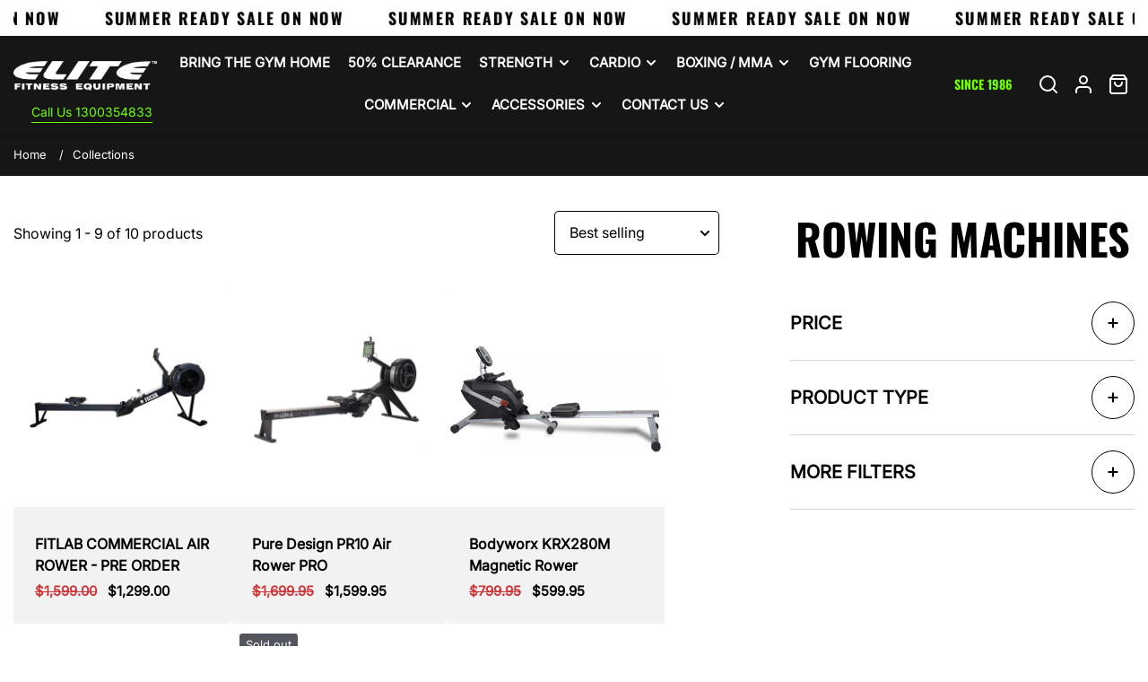

--- FILE ---
content_type: text/css
request_url: https://www.elitefitness.com.au/cdn/shop/t/36/assets/style.css?v=87566274681636926041768973486
body_size: 31996
content:
@keyframes lazy-loading{0%{transform:translate(-100%)}to{transform:translate(100%)}}@keyframes moveUp{to{transform:translateY(0);opacity:1}}@keyframes fadeUp{0%{opacity:0;transform:translateY(3rem)}to{opacity:1;transform:translateY(0)}}@keyframes bounce{0%,20%,50%,80%,to{transform:translateY(0)}40%{transform:translateY(-2rem)}60%{transform:translateY(-.5rem)}}@keyframes topBottom{10%,90%{transform:translateY(0)}20%,80%{transform:translateY(1rem)}30%,50%,70%{transform:translateY(0)}40%,60%{transform:translateY(1rem)}}@keyframes shine{to{left:125%}}@keyframes scale{0%{transform:scale(1)}50%{transform:scale(1.15)}to{transform:scale(1)}}@keyframes slideUp{0%{opacity:0;transform:translateY(1.5rem)}to{opacity:1;transform:translateY(0)}}@keyframes slideDown{0%{opacity:0;transform:translateY(-1.5rem)}to{opacity:1;transform:translateY(0)}}@keyframes circle-loading{0%{transform:translate(-50%,-50%) rotate(0)}to{transform:translate(-50%,-50%) rotate(360deg)}}.circle-loading:before,.quick-view.loading .quick-view-inner:before,.quick-search.searching .search-button:before,.main-product-section .sticky-add-to-cart .product-content .product-image-link.loading:before{content:"";z-index:5;position:absolute;border:3px solid rgb(var(--loading-color));border-top-color:transparent;border-radius:50%;height:20px;width:20px;top:50%;left:50%;animation:circle-loading .5s infinite linear}html{font-size:10px;overflow-x:hidden;-webkit-text-size-adjust:100%;-webkit-font-smoothing:antialiased;-webkit-tap-highlight-color:transparent;-webkit-touch-callout:none}body{margin:0;word-break:normal;min-height:100%;color:rgb(var(--text-color));font-family:var(--body-font-family);font-style:var(--body-font-style);font-weight:var(--body-font-weight);font-size:var(--body-font-size);line-height:var(--body-line-height);letter-spacing:var(--body-letter-spacing)}.skip-to-content-link{transition:none}.skip-to-content-link:focus{padding:2rem 4rem;border-radius:0;z-index:9999!important;position:inherit;overflow:auto;width:auto;height:auto;clip:auto}h1,h2,h3,h4,h5,h6,.h1,.h2,.h3,.h4,.h5,.h6{color:rgb(var(--heading-color));font-family:var(--heading-font-family);font-style:var(--heading-font-style);font-weight:var(--heading-font-weight);line-height:var(--heading-line-height);letter-spacing:var(--heading-letter-spacing);clear:both;margin:1.5rem 0}h1 a,h2 a,h3 a,h4 a,h5 a,h6 a,.h1 a,.h2 a,.h3 a,.h4 a,.h5 a,.h6 a{color:inherit}.heading-color,.has-product-card .title-wrapper .heading,.has-product-card .title-wrapper .sub-heading{color:rgb(var(--heading-color))}.h0{font-weight:var(--body-font-weight)}h1,.h1{font-size:var(--h1-font-size)}h2,.h2{font-size:var(--h2-font-size)}h3,.h3{font-size:var(--h3-font-size)}h4,.h4{font-size:var(--h4-font-size)}h5,.h5{font-size:var(--h5-font-size)}h6,.h6{font-size:var(--h6-font-size)}.p{font-size:var(--body-font-size)}.b{font-weight:700}.m{font-weight:600}select{border:1px solid rgba(var(--text-color),.3);-webkit-border-radius:0;-moz-border-radius:0;border-radius:0;max-width:100%;background-color:transparent;border-color:currentColor;padding:1rem 2.6rem 1rem 1.6rem;-webkit-appearance:none;-moz-appearance:none;background-repeat:no-repeat;background-position:right .45em top 50%}select:-moz-focusring{color:transparent;text-shadow:0 0 0 rgba(var(--text-color),.3)}input[type=search],input[type=email],input[type=number],input[type=url],input[type=text],input[type=tel],input[type=password]{-webkit-appearance:none}input[type=button],input[type=submit],input[type=reset],input[type=file]{cursor:pointer}input[type=search]{-webkit-appearance:textfield}input[type=search]::-webkit-search-decoration,input[type=search]::-webkit-search-cancel-button,input[type=search]::-webkit-search-results-button,input[type=search]::-webkit-search-results-decoration{-webkit-appearance:none}.field{position:relative}.field input,.field textarea{padding:1.5rem;width:100%}.field input::placeholder,.field textarea::placeholder{opacity:0}.field input:-webkit-autofill,.field input:focus,.field input:not(:placeholder-shown),.field textarea:-webkit-autofill,.field textarea:focus,.field textarea:not(:placeholder-shown){padding:2.2rem 1.5rem .8rem}.field input:-webkit-autofill~label,.field input:focus~label,.field input:not(:placeholder-shown)~label,.field textarea:-webkit-autofill~label,.field textarea:focus~label,.field textarea:not(:placeholder-shown)~label{font-size:1rem;letter-spacing:.04rem;top:.3rem}.field label{left:1.5rem;top:1rem;margin-bottom:0;pointer-events:none;position:absolute;transition:top .2s ease,font-size .2s ease;letter-spacing:.1rem;line-height:1.5}img,video{object-fit:cover}textarea{-webkit-appearance:none}input,textarea{box-shadow:0 0 0 .1rem rgba(var(--text-color),.3);transition:box-shadow .2s ease;border:0}input:focus,textarea:focus{box-shadow:0 0 0 .2rem rgba(var(--text-color),.3)}input[data-noui],textarea[data-noui]{box-shadow:none}input[data-noui]:focus,textarea[data-noui]:focus{box-shadow:none}input,select,textarea{color:rgb(var(--text-color));font-family:var(--body-font-family)}button{cursor:pointer;color:rgb(var(--text-color));border:.1rem solid rgba(var(--text-color),.3);font-family:var(--body-font-family)}input,textarea,button{border-radius:0;max-width:100%;font-size:1.4rem;padding:1rem}input[type=button],input[type=submit],input[type=reset],input[type=file],.button{-webkit-appearance:none;transition-duration:.3s;position:relative;border:0;text-decoration:none;border-radius:var(--button-radius)}.disabled,:disabled{pointer-events:none;opacity:.5}.primary-button,#shopify-product-reviews .spr-summary .spr-summary-actions-newreview,#shopify-product-reviews .spr-form .spr-form-actions [type=submit],#main-content .shopify-challenge__container .shopify-challenge__button,.secondary-button,[data-shopify=payment-button] .shopify-payment-button__button--unbranded{font-weight:var(--heading-font-weight);font-family:var(--heading-font-family);position:relative;overflow:hidden}@media (hover: hover){.primary-button:hover:before,#shopify-product-reviews .spr-summary .spr-summary-actions-newreview:hover:before,#shopify-product-reviews .spr-form .spr-form-actions [type=submit]:hover:before,#main-content .shopify-challenge__container .shopify-challenge__button:hover:before,.secondary-button:hover:before,[data-shopify=payment-button] .shopify-payment-button__button--unbranded:hover:before{-webkit-animation:shine .5s;animation:shine .5s}}.primary-button:before,#shopify-product-reviews .spr-summary .spr-summary-actions-newreview:before,#shopify-product-reviews .spr-form .spr-form-actions [type=submit]:before,#main-content .shopify-challenge__container .shopify-challenge__button:before,.secondary-button:before,[data-shopify=payment-button] .shopify-payment-button__button--unbranded:before{position:absolute;top:0;left:-75%;z-index:2;display:block;content:"";width:50%;height:100%;-webkit-transform:skewX(-25deg);transform:skew(-25deg)}.primary-button,#shopify-product-reviews .spr-summary .spr-summary-actions-newreview,#shopify-product-reviews .spr-form .spr-form-actions [type=submit],#main-content .shopify-challenge__container .shopify-challenge__button{color:rgb(var(--button-text-color));background-color:rgb(var(--button-bg-color))}.primary-button:before,#shopify-product-reviews .spr-summary .spr-summary-actions-newreview:before,#shopify-product-reviews .spr-form .spr-form-actions [type=submit]:before,#main-content .shopify-challenge__container .shopify-challenge__button:before{background:linear-gradient(to right,#fff0,rgba(var(--button-text-color),.3))}.secondary-button,[data-shopify=payment-button] .shopify-payment-button__button--unbranded{color:rgb(var(--button-outline-color));border:var(--button-border-width) solid rgba(var(--button-outline-color),var(--button-border-opacity))}.secondary-button:before,[data-shopify=payment-button] .shopify-payment-button__button--unbranded:before{background:linear-gradient(to right,#fff0,rgba(var(--button-outline-color),.3))}input[type=file]{display:flex;padding:1rem}p{-webkit-margin-before:0;-webkit-margin-after:0;margin:0 0 1rem}li ul,li ol{padding-left:0;margin-left:2rem}b,strong{font-weight:700}dfn,cite,em,i{font-style:italic}blockquote{font-weight:300;margin:3rem 0;border-left:.4rem solid rgba(var(--text-color),.3);padding-left:3rem;position:relative;clear:both;display:block}blockquote p{margin-bottom:1.6667em}blockquote p:last-child{margin-bottom:0}blockquote cite,blockquote small{color:rgba(var(--text-color),.3);font-size:1.6rem;line-height:1.6}blockquote em,blockquote i,blockquote cite{font-style:normal}address{font-style:italic;margin:0 0 1.6em}code,kbd,tt,var,samp,pre{font-family:Inconsolata,monospace;-webkit-hyphens:none;-moz-hyphens:none;-ms-hyphens:none;hyphens:none}pre{background-color:#00000003;border:1px solid rgba(51,51,51,.1);margin-bottom:1.6em;max-width:100%;overflow:auto;padding:.8em;white-space:pre;white-space:pre-wrap;word-wrap:break-word}mark,ins{text-decoration:none;word-break:normal}sup,sub{font-size:75%;height:0;line-height:0;position:relative;vertical-align:baseline}sup{bottom:1ex}sub{top:.5ex}small{font-size:75%}big{font-size:125%}hr{background-color:rgba(var(--text-color),.1);background-color:#3333331a;border:0;height:1px;margin:1.5rem 0}table,th,td{border:1px solid rgba(var(--text-color),.1)}table{border-collapse:collapse;border-spacing:0;margin:2rem 0;table-layout:fixed;max-width:100%}.woocommerce table{width:100%;table-layout:auto}tbody th{background-color:rgb(var(--background-color))}thead th{border-width:0 1px 1px 0;font-weight:700}td{border-width:0 1px 1px 0}th,td{padding:.5rem 1rem}del{opacity:.8}input::-webkit-input-placeholder{color:inherit}input:-moz-placeholder{color:inherit}input::-moz-placeholder{color:inherit}input:-ms-input-placeholder{color:inherit}input[type=number]::-webkit-outer-spin-button,input[type=number]::-webkit-inner-spin-button{-webkit-appearance:none;margin:0}textarea{max-width:100%}textarea::-webkit-input-placeholder{color:inherit}textarea:-moz-placeholder{color:inherit}textarea::-moz-placeholder{color:inherit}textarea:-ms-input-placeholder{color:inherit}.overflow-hidden{overflow:hidden}a{text-decoration:none;color:rgb(var(--link-color))}.link-underline,.rte a{transition:all .3s ease;text-decoration-line:underline;text-decoration-thickness:.1rem;text-decoration-color:rgba(var(--text-color),.5);text-underline-offset:.4rem}@media (hover: hover){.link-underline:hover,.rte a:hover{text-decoration-color:rgb(var(--link-color));text-decoration-thickness:.2rem}}.link-underline-transparent,.product-summary .complementary .card-content .form-add-to-cart .submit{transition:all .3s ease;text-decoration-line:underline;text-decoration-thickness:.1rem;text-decoration-color:transparent;text-underline-offset:.4rem}@media (hover: hover){.link-underline-transparent:hover,.product-summary .complementary .card-content .form-add-to-cart .submit:hover{text-decoration-color:rgb(var(--link-color));text-decoration-thickness:.2rem}}.link{color:rgb(var(--link-color))}.animation-fade-up{animation:fadeUp 1s cubic-bezier(.165,.84,.44,1) .1s forwards}.opacity-0{opacity:0}dl{margin:0 0 1.75em}dt{font-weight:700}dd{margin:0 0 1rem}.rtl{direction:rtl}@media (max-width: 767px){.hidden-mobile{display:none!important}}@media (min-width: 768px) and (max-width: 991px){.hidden-tablet{display:none!important}}@media (min-width: 992px){.hidden-desktop{display:none!important}}.bounce-it{animation:bounce 1s cubic-bezier(.36,.07,.19,.97) both;transform:translateZ(0);perspective:10rem}.horizontal-left{justify-content:flex-start}.horizontal-center{justify-content:center}.horizontal-right{justify-content:flex-end}.vertical-top{align-items:flex-start}.vertical-middle{align-items:center}.vertical-bottom{align-items:flex-end}.text-center{text-align:center}.text-left{text-align:left}.text-right{text-align:right}.text-justify{text-align:justify}.text-uppercase{text-transform:uppercase}.text-lowercase{text-transform:lowercase}.text-capitalize{text-transform:capitalize}@media (max-width: 991px){.text-left-mobile{text-align:left}.text-center-mobile{text-align:center}.text-right-mobile{text-align:right}}.flex-justify-center{justify-content:center}.flex-justify-start{justify-content:flex-start}.flex-justify-end{justify-content:flex-end}.flex-align-center{align-items:center}.flex-align-start{align-items:flex-start}.flex-align-end{align-items:flex-end}.visibility-hidden{visibility:hidden!important}.hidden{display:none!important}.visually-hidden,.sr-only,.collection-sticky-section .collection-sticky[data-id=layout-2] .card-title{clip:rect(1px,1px,1px,1px);position:absolute!important;overflow:hidden;width:1px;height:1px;margin:-1px;padding:0;border:0;word-wrap:normal!important}.product-price .regular-price{margin-right:.5em}*,*:before,*:after{box-sizing:border-box}*:focus{outline:0;box-shadow:none}*:not(input):not(textarea):not([tabindex="-1"]):not([data-noui]):focus-visible{outline:.2rem solid rgba(var(--text-color),.5);outline-offset:.3rem;box-shadow:0 0 0 .3rem #fff,0 0 .5rem .4rem rgba(var(--text-color),.3);z-index:1}select{border:0;box-shadow:0 0 0 .1rem rgb(var(--text-color));transition:box-shadow .3s ease}select:focus{box-shadow:0 0 0 .2rem rgb(var(--text-color))}select option{background-color:rgb(var(--background-color))}article,aside,details,figcaption,figure,footer,header,hgroup,main,menu,nav,section,summary,audio,canvas,progress,video{display:block}details{position:relative}details:after{content:"";position:absolute;bottom:0;left:0;height:.1rem;width:0;transition:width .3s;background-color:rgb(var(--text-color))}details[open]:after{width:100%}@media (hover: hover){details:hover:after{width:100%}}summary::-webkit-details-marker{display:none}audio:not([controls]){display:none;height:0}[hidden],template{display:none}ol{list-style:decimal}ul{list-style:disc}ul,ol{padding-left:20px}iframe,embed,figure,figcaption{border:0;max-width:100%}caption,th,td{font-weight:400;text-align:left}blockquote,blockquote:before,blockquote:after,q,q:before,q:after{content:""}img,video{max-width:100%;height:auto;vertical-align:middle;border:0;-ms-interpolation-mode:bicubic}audio,canvas,video{display:inline;zoom:1}svg{pointer-events:none;vertical-align:middle}svg.placeholder-svg{width:100%;height:100%;object-fit:cover;background-color:#e4e4e4;fill:#26262633;transition:transform .3s ease}form{margin:0}#shopify-product-reviews input{border-radius:var(--button-radius)}#shopify-product-reviews textarea{border-radius:.4rem}#shopify-product-reviews input:not([type=submit]),#shopify-product-reviews textarea{box-shadow:0 0 0 .1rem rgba(var(--text-color),.3)}#shopify-product-reviews input:not([type=submit]):focus,#shopify-product-reviews textarea:focus{box-shadow:0 0 0 .2rem rgb(var(--text-color))}#shopify-product-reviews .spr-icon{color:rgb(var(--rating-star-color))}#shopify-product-reviews .spr-container{padding:2px;border:0}#shopify-product-reviews .spr-header{display:flex;justify-content:center;align-items:center;flex-direction:column}#shopify-product-reviews .spr-header-title{font-size:3rem}@media (max-width: 767px){#shopify-product-reviews .spr-header-title{font-size:2rem}}#shopify-product-reviews .spr-summary{display:flex;flex-wrap:wrap;justify-content:center;flex-direction:column;align-items:center}#shopify-product-reviews .spr-summary .spr-summary-actions{flex:0 0 100%;display:inline-flex;justify-content:center}#shopify-product-reviews .spr-summary .spr-summary-caption{line-height:1}#shopify-product-reviews .spr-summary .spr-summary-actions-newreview{font-weight:700;padding:.8rem 2.2rem;margin-top:2rem;text-decoration:none}@media (max-width: 767px){#shopify-product-reviews .spr-summary .spr-summary-actions-newreview{padding:.5rem 1.5rem;font-size:1.3rem}}#shopify-product-reviews .spr-form{margin:4rem auto 0;max-width:80rem}#shopify-product-reviews .spr-form input{min-height:4rem;padding-left:2rem;padding-right:2rem}#shopify-product-reviews .spr-form .spr-form-title{text-align:center}#shopify-product-reviews .spr-form .spr-form-title:empty{display:none}#shopify-product-reviews .spr-form .spr-form-label{display:block;margin-bottom:.5rem}#shopify-product-reviews .spr-form .spr-form-actions{display:flex;justify-content:center}#shopify-product-reviews .spr-form .spr-form-message{text-align:center}#shopify-product-reviews .spr-reviews{display:flex;flex-direction:column;flex-wrap:wrap;border-top:1px solid #e0e0e0;padding-top:4rem;margin-top:4rem}#shopify-product-reviews .spr-reviews:empty{display:none}@media (max-width: 767px){#shopify-product-reviews .spr-reviews{overflow-x:auto;white-space:nowrap;flex-wrap:nowrap}#shopify-product-reviews .spr-reviews .spr-review{min-width:27rem;overflow:hidden}#shopify-product-reviews .spr-reviews .spr-review-header-title,#shopify-product-reviews .spr-reviews .spr-review-header-byline,#shopify-product-reviews .spr-reviews .spr-review-content{white-space:normal}}#shopify-product-reviews .spr-reviews .spr-review{border-top:0;border-bottom:1px solid rgba(var(--text-color),.1);padding-top:0;padding-bottom:3rem;margin-top:0;margin-bottom:4rem}#shopify-product-reviews .spr-reviews .spr-review:last-child{border-bottom:0;padding-bottom:0}#shopify-product-reviews .spr-reviews .spr-starratings{margin-bottom:.9rem}#shopify-product-reviews .spr-reviews .spr-review-header{display:flex;flex-direction:column}#shopify-product-reviews .spr-reviews .spr-review-header-title{font-size:1.8rem;margin-top:1rem;font-family:var(--body-font-family);order:1}#shopify-product-reviews .spr-reviews .spr-review-header-byline{font-weight:400;font-size:1.4rem;font-style:normal;margin:0}#shopify-product-reviews .spr-reviews .spr-review-header-byline strong{color:rgb(var(--heading-color))}#shopify-product-reviews .spr-reviews .spr-review-header-byline strong:last-child{font-weight:400}#shopify-product-reviews .spr-reviews .spr-review-content{margin-top:1.5rem;margin-bottom:3.1rem}#shopify-product-reviews .spr-reviews .spr-review-content .spr-review-content-body{margin:0;font-size:1.4rem;line-height:2.7rem}#shopify-product-reviews .spr-reviews .spr-review-reply-body{font-size:1.4rem;line-height:2.5rem}#shopify-product-reviews .spr-reviews .spr-review-footer .spr-review-reportreview{font-size:1.2rem}@media (hover: hover){#shopify-product-reviews .spr-reviews .spr-review-footer .spr-review-reportreview:hover{color:rgb(var(--link-color))}}.address-box-section .address-box{max-width:100%;margin:0 auto}.address-box-section .address-box-item{display:flex;justify-content:space-between;border-bottom:.2rem solid #ECECEC;padding-bottom:5rem;margin-bottom:5rem}@media (hover: hover){.address-box-section .address-box-item:hover .address-box-image img{transform:scale(1.02);opacity:.9}}.address-box-section .address-box-item:last-child{border-bottom:0}.address-box-section .address-box-image{width:370px;height:275px;margin-right:30px;border-radius:.4rem;overflow:hidden}.address-box-section .address-box-image img{height:100%;transform:scale(1);transition:transform .3s ease,opacity .5s ease}.address-box-section .address-box-content{flex-grow:1}.address-box-section .address-heading{font-size:1.8rem;line-height:2.7rem;margin-top:0;margin-bottom:2rem}.address-box-section .address-info{line-height:2.7rem;font-size:1.6rem}.address-box-section .address-info p{margin-bottom:0}.address-box-section .address-info .first-block{margin-bottom:2rem}.address-box-section .address-info .first-line{font-size:2.4rem;color:rgb(var(--heading-color))}.address-box-section .address-info .span{color:rgb(var(--heading-color))}.address-box-section .address-button{padding:1.2rem 3.2rem;display:inline-flex;font-size:1.6rem;font-weight:700;margin-top:3rem}@media (max-width: 767px){.address-box-section .address-box-item{flex-wrap:wrap;border-bottom:0;padding-bottom:0}.address-box-section .address-box-image{width:100%;height:auto;margin-right:0;margin-bottom:2rem}.address-box-section .address-box-image img{width:100%}}.video-background-section .stretch-section .content-wrap{padding-left:0}.video-background-section .video-450px{height:292.5px}.video-background-section .video-550px{height:357.5px}.video-background-section .video-650px{height:422.5px}.video-background-section .video-750px{height:487.5px}.video-background-section .video-100vh{height:100vh}.video-background-section .video-16-9 .content-wrap{position:absolute;width:100%}@media (min-width: 590px){.video-background-section .video-450px{height:450px}.video-background-section .video-550px{height:550px}.video-background-section .video-650px{height:650px}.video-background-section .video-750px{height:750px}.video-background-section .video-16-9{height:0;padding-bottom:56.25%}}@media (max-width: 589px){.video-background-section .video-mobile-auto{position:absolute;top:0;left:0;right:0;bottom:0;height:auto}.video-background-section .video-16-9.video-mobile-auto{height:0;padding-bottom:56.25%}.video-background-section .video-mobile-250px{height:250px}.video-background-section .video-mobile-300px{height:300px}.video-background-section .video-mobile-400px{height:400px}.video-background-section .video-mobile-500px{height:500px}.video-background-section .video-mobile-100vh{height:90vh}}.video-background-section .section-inner{position:relative}.video-background-section .section-inner:before{content:"";position:absolute;top:0;right:0;bottom:0;left:0;z-index:1;background-color:transparent}.video-background-section .content-wrap{position:relative;height:100%;padding-bottom:10rem;padding-left:5rem}@media (max-width: 991px){.video-background-section .content-wrap{padding:0}}.video-background-section .container{height:100%}.video-background-section .content{position:relative;width:100%;height:100%;z-index:5;display:flex;flex-direction:column;align-items:flex-start;justify-content:flex-end;color:rgb(var(--text-color))}.video-background-section .content .sub-heading *,.video-background-section .content .heading *{margin:0;line-height:inherit;font-size:100%}.video-background-section .content .sub-heading{letter-spacing:.1em;line-height:1.3846153846;margin-bottom:3.8rem}.video-background-section .content .heading{line-height:1.0714285714}.video-background-section .content .toggle-popup-bg-video{margin-top:3rem;display:inline-flex;align-items:center;justify-content:center;padding:1.5rem}.video-background-section .content .toggle-popup-bg-video svg{margin-right:1rem}.video-background-section .content p{margin-bottom:0}@media (max-width: 991px){.video-background-section .content{justify-content:center;align-items:center;text-align:center}.video-background-section .content .sub-heading{margin-bottom:2rem}.video-background-section .content .toggle-popup-bg-video{padding:1.2rem;font-size:1.3rem}}.video-background-section .background-video-item{position:absolute;top:0;right:0;bottom:0;left:0;width:100%;height:100%;overflow:hidden;pointer-events:none}.video-background-section .background-video-item video{width:100%;height:100%;pointer-events:none}.video-background-section .background-video-item video[autoplay]~.video-image-wrapper,.video-background-section .background-video-item video[autoplay]~.play-video,.video-background-section .background-video-item video[data-ready]~.video-image-wrapper,.video-background-section .background-video-item video[data-ready]~.play-video{display:none}.video-background-section .background-video-item iframe{position:absolute;max-width:none;top:0;height:100%;width:300%;left:-100%}@media (min-width: 1140px){.video-background-section .background-video-item iframe{left:auto;top:-100%;height:300%;width:100%}}.video-background-section .background-video-item iframe[src]~.video-image-wrapper,.video-background-section .background-video-item iframe[src]~.play-video{display:none}@media (hover: hover){.video-background-section .background-video-item:hover .play-video{transform:translate(-50%,-50%) scale(1)}}.video-background-section .play-video{transition:transform .3s ease,opacity .3s ease;position:absolute;left:50%;top:50%;transform:translate(-50%,-50%) scale(.9);width:8rem;height:8rem;background-color:#fff;border-radius:50rem;display:flex;justify-content:center;align-items:center;z-index:10;pointer-events:none}.video-background-section .play-video svg{width:3rem;height:3rem;color:#333}.video-background-section .video-image-wrapper{cursor:pointer;position:absolute;left:0;top:0;right:0;bottom:0}.video-background-section .video-image-wrapper img,.video-background-section .video-image-wrapper svg{height:100%;width:100%;object-fit:cover}.bg-video-popup-open .video-background-section .background-video-popup{opacity:1;visibility:visible;pointer-events:auto}.bg-video-popup-open .video-background-section .background-video-popup .bg-video-popup-inner{transform:translateY(0)}.video-background-section .background-video-popup{position:fixed;top:0;right:0;bottom:0;left:0;width:100%;height:100%;z-index:999;pointer-events:none;visibility:hidden;opacity:0;background-color:#000;display:flex;justify-content:center;align-items:center;transition:opacity .3s ease}.video-background-section .background-video-popup .close-button{position:absolute;right:3rem;top:3rem;color:#fff;cursor:pointer}.video-background-section .background-video-popup .bg-video-popup-inner{width:var(--container);max-width:90vw;padding-bottom:56.25%;position:relative;height:auto;transition:transform .3s ease;transform:translateY(5rem)}.video-background-section .background-video-popup .bg-video-popup-inner iframe,.video-background-section .background-video-popup .bg-video-popup-inner video{position:absolute;top:0;right:0;bottom:0;left:0;width:100%;height:100%}.blog-carousel-section{overflow:hidden}.blog-carousel-section .section-wrapper{background-color:rgb(var(--background-color))}.blog-carousel-section .title-wrapper{margin-bottom:6rem;color:rgb(var(--text-color))}.blog-carousel-section .title-wrapper .heading *,.blog-carousel-section .title-wrapper .sub-heading *{font-size:100%;line-height:inherit;margin:0}.blog-carousel-section .title-wrapper .heading{line-height:1.25;margin:0}.blog-carousel-section .title-wrapper .sub-heading{margin-top:0;line-height:1.25;font-style:italic}.blog-carousel-section .title-wrapper p{margin-bottom:0}.blog-carousel-section .swiper{overflow:visible}.blog-carousel-section .article-media-wrap{position:relative}.blog-carousel-section .article-media-wrap.adapt-media.no-media{padding-bottom:100%}.blog-carousel-section .article-media-wrap .article-title{margin:0;line-height:0}.blog-carousel-section .article-media-wrap .article-title .article-link{padding:2rem;position:absolute;top:0;right:0;bottom:0;left:0;display:flex;align-items:center;line-height:normal}.blog-carousel-section .article-info{font-size:1.6rem;line-height:2.7rem;font-style:italic;margin-top:3rem}.blog-carousel-section .article-info .article-meta{opacity:.8;color:rgb(var(--text-color))}.blog-carousel-section .article-info .article-meta a{color:currentColor}@media (hover: hover){.blog-carousel-section .article-info a:hover{text-decoration-thickness:.1rem;text-underline-offset:.3rem;text-decoration:underline}}.blog-carousel-section .article-title{font-style:normal;font-size:2.4rem;line-height:1.5;margin-bottom:2rem;margin-top:0}.blog-carousel-section .mitem:after{content:"/";margin-right:.5rem;margin-left:1rem}.blog-carousel-section .mitem:last-child:after{content:none}@media (max-width: 991px){.blog-carousel-section .title-wrapper{margin-bottom:4.1rem}.blog-carousel-section .title-wrapper .heading,.blog-carousel-section .title-wrapper .sub-heading{font-size:3.6rem}.blog-carousel-section .article-title{margin-top:2rem;margin-bottom:.4rem;font-size:1.4rem}.blog-carousel-section .article-meta{font-size:1.3rem;line-height:2.0769230769}}.blog-list-section .blog-heading{flex:0 0 100%;font-size:4.8rem;font-weight:900;line-height:1.25;margin-top:0;margin-bottom:2.3rem}.blog-list-section .blog-heading p:last-child{margin-bottom:0}.blog-list-section .blog-description{font-size:1.6rem;line-height:1.6875;margin-bottom:4.7rem}.blog-list-section .blog-description p:last-child{margin-bottom:0}.blog-list-section .article-card{margin-bottom:3rem}.blog-list-section .article-card [class*=-media]{margin-bottom:2rem}@media (hover: hover){.blog-list-section .article-card:hover .card-image img{transform:scale(1.05)}}.blog-list-section .card-image{display:block;border-radius:.4rem;overflow:hidden}.blog-list-section .card-image img{transform:scale(1);transition:transform .3s ease}.blog-list-section .card-title{font-size:2.4rem;line-height:1.5;margin-top:0;margin-bottom:2rem}.blog-list-section .card-title a{transition:all .3s ease;color:rgb(var(--link-color));text-decoration-line:underline;text-decoration-thickness:.1rem;text-decoration-color:transparent;text-underline-offset:.4rem}@media (hover: hover){.blog-list-section .card-title a:hover{text-decoration-color:rgb(var(--link-color));text-decoration-thickness:.2rem}}.blog-list-section .card-excerpt{margin-top:1.5rem;margin-bottom:0;font-size:1.5rem}@media (max-width: 767px){.blog-list-section .blog-heading{font-size:3.6rem;line-height:1.6666666667;margin-bottom:2rem}.blog-list-section .blog-description{margin-bottom:4rem}.blog-list-section .card-image{margin-bottom:1.5rem}.blog-list-section .card-image img{width:100%}.blog-list-section .card-title{margin-bottom:.3rem}}@media (min-width: 992px){.blog-wrapper.has-sidebar{display:flex;justify-content:space-between}.blog-wrapper.has-sidebar .blog-main-content{padding-right:4rem}.blog-wrapper.has-sidebar .blog-sidebar{margin-top:0;width:33.3333333333%;min-width:33.3333333333%}}@media (min-width: 1440px){.blog-wrapper.has-sidebar .blog-main-content{padding-right:7.5rem}}@media (min-width: 992px){.blog-wrapper.sidebar-left .blog-sidebar{order:-1}.blog-wrapper.sidebar-left .blog-main-content{padding-right:0;padding-left:4rem}}@media (min-width: 1440px){.blog-wrapper.sidebar-left .blog-main-content{padding-left:7.5rem;padding-right:0}}.blog-wrapper .blog-sidebar{margin-top:3rem}.blog-wrapper .blog-sidebar .heading{font-size:4.8rem;margin-top:0;margin-bottom:2.2rem;line-height:normal}@media (max-width: 991px){.blog-wrapper .blog-sidebar .heading{font-size:3.2rem;margin-bottom:0}}.blog-wrapper .blog-sidebar .sidebar-menu{margin-bottom:6rem}.blog-wrapper .menu-content .menu-item{border-bottom:.1rem solid rgba(var(--text-color),.3);cursor:pointer}.blog-wrapper .menu-content .menu-item[open] .minus{display:block}.blog-wrapper .menu-content .menu-item[open] .plus{display:none}.blog-wrapper .menu-content .menu-item summary{display:flex;align-items:center;justify-content:space-between;padding:1.8rem 0;transition:background-color .3s}@media (max-width: 991px){.blog-wrapper .menu-content .menu-item summary{padding:1.2rem 0}}.blog-wrapper .menu-content .menu-item summary .menu-link{min-height:4.8rem;display:inline-flex;align-items:center}@media (max-width: 991px){.blog-wrapper .menu-content .menu-item summary .menu-link{min-height:2.6rem}}.blog-wrapper .menu-content .menu-link{font-weight:var(--heading-font-weight);text-transform:uppercase;font-size:2rem;flex-grow:1;line-height:1.5}.blog-wrapper .menu-content .details-caret{width:4.8rem;min-width:4.8rem;height:4.8rem;border-radius:5rem;display:inline-flex;justify-content:center;align-items:center;border:.1rem solid rgb(var(--text-color))}@media (max-width: 991px){.blog-wrapper .menu-content .details-caret{width:3.6rem;height:3.6rem;min-width:3.6rem}}.blog-wrapper .menu-content .minus,.blog-wrapper .menu-content .plus{line-height:1}.blog-wrapper .menu-content .minus{display:none}.blog-wrapper .menu-content .submenu{margin:0;padding:0 0 0 1.5rem;list-style:none}.blog-wrapper .menu-content .submenu li{border-top:.1rem solid rgba(var(--text-color),.3);position:relative}.blog-wrapper .menu-content .submenu li:after{content:"";position:absolute;top:0;left:0;height:.1rem;width:0;transition:width .3s;background-color:rgb(var(--text-color))}@media (hover: hover){.blog-wrapper .menu-content .submenu li:hover:after{width:100%}}.blog-wrapper .menu-content .submenu a{display:block;padding:1.5rem 0}@media (max-width: 991px){.blog-wrapper .menu-content .submenu a{padding:1.2rem 0}}.blog-wrapper .card-info{font-style:italic;font-size:1.6rem;line-height:1.6875;color:rgba(var(--text-color),.6)}.blog-wrapper .card-info a{color:currentColor}@media (hover: hover){.blog-wrapper .card-info a:hover{text-decoration:underline}}.blog-wrapper .card-info .info-item:after{content:"/";margin-left:1rem;margin-right:1rem}.blog-wrapper .card-info .info-item:last-child:after{content:none}@media (max-width: 991px){.blog-wrapper .card-info .info-item{font-size:1.4rem}.blog-wrapper .card-info .info-item:after{margin-left:.5rem;margin-right:.5rem}}.blog-wrapper .sidebar-recent-posts .recent-post-item{display:flex;padding:3rem 0;border-bottom:.1rem solid rgba(var(--text-color),.3)}.blog-wrapper .sidebar-recent-posts .card-media{margin-right:2.4rem;width:15rem;min-width:15rem;border-radius:.4rem;overflow:hidden}.blog-wrapper .sidebar-recent-posts .card-title{font-size:2rem}@media (max-width: 991px){.blog-wrapper .sidebar-recent-posts .card-media{width:10rem;min-width:10rem;margin-right:1.4rem}.blog-wrapper .sidebar-recent-posts .card-title{font-size:1.6rem;margin-bottom:1rem}}.box-main-site{max-width:1290px;background:#fff;margin:auto}@media (max-width: 1400px){.box-main-site{max-width:90%}}.brand-image-section .section-wrapper{background-color:rgb(var(--background-color))}.brand-image-section .brand-image{display:flex;justify-content:space-between;align-items:center;overflow-x:auto;white-space:nowrap;flex-wrap:nowrap;gap:4rem}.brand-image-section .brand-item{position:relative;flex-shrink:0;flex-basis:10%}.brand-image-section .image-link{position:absolute;top:0;bottom:0;left:0;right:0;z-index:1}.brand-image-section .placeholder-svg,.brand-image-section img{min-width:10rem}.breadcrumb{display:flex;flex-direction:column}.breadcrumb ul{list-style:none;margin:0;padding:0;line-height:1}.breadcrumb .page-title{margin:0}.breadcrumb .breadcrumb-list li{font-size:1.3rem;line-height:1.6rem;display:inline-block}.breadcrumb .breadcrumb-list li a{color:rgb(var(--text-color))}.breadcrumb .breadcrumb-list li:after{content:"/";margin:0 1rem}.breadcrumb .breadcrumb-list li:last-child{margin-right:0;cursor:default;color:rgba(var(--text-color),.6)}.breadcrumb .breadcrumb-list li:last-child:after{content:none}.collapsible-section .container{display:flex}.collapsible-section .collapsible-wrap{max-width:100%}.collapsible-section .collapsible-item{border-top:.1rem solid rgba(var(--text-color),.2);border-bottom:.1rem solid rgba(var(--text-color),.2)}.collapsible-section .collapsible-item+.collapsible-item{border-top:0}.collapsible-section .collapsible-item[open] .collapsible-caret svg{transform:rotate(180deg)}.collapsible-section .collapsible-summary{display:flex;cursor:pointer;padding:1.3rem 0}.collapsible-section .collapsible-title{width:100%;margin:0;font-size:1.4rem}.collapsible-section .collapsible-title svg{margin-right:1rem}@media (max-width: 767px){.collapsible-section .collapsible-title{font-weight:400}}.collapsible-section .collapsible-caret svg{width:.7rem}.collapsible-section .collapsible-content{padding:1rem 1rem 1.5rem}@media (max-width: 767px){.collapsible-section .collapsible-content{padding-left:0;padding-right:0}}.collapsible-section .collapsible-content:empty{display:none}.collection-sticky-section .section-wrapper{background-color:rgb(var(--background-color))}.collection-sticky-section .collection-sticky[data-id=layout-2] .card-item{padding-top:6rem}.collection-sticky-section .collection-sticky[data-id=layout-2] .card-item:first-child{padding-top:0}@media (max-width: 991px){.collection-sticky-section .collection-sticky[data-id=layout-2] .card-item{padding-top:0}}.collection-sticky-section .collection-sticky[data-id=layout-2] .card-item-inner{padding:0;box-shadow:none}.collection-sticky-section .heading-box{position:sticky;top:3rem}.collection-sticky-section .heading-box .sub-heading *,.collection-sticky-section .heading-box .heading *{font-size:100%;margin:0;line-height:inherit}@media (max-width: 545px){.collection-sticky-section .heading-box .sub-heading br,.collection-sticky-section .heading-box .heading br{display:none}}.collection-sticky-section .heading-box .sub-heading{margin:0;line-height:1.25}.collection-sticky-section .heading-box .sub-heading+.button{margin-top:2.3rem}.collection-sticky-section .heading-box .heading{line-height:1.25;margin-top:1rem;margin-bottom:2.3rem}@media (max-width: 991px){.collection-sticky-section .heading-box .heading{margin-bottom:0}}.collection-sticky-section .heading-box .button{display:inline-flex;align-items:center;justify-content:center;padding:1.2rem 3.2rem;line-height:1.5;position:relative}.collection-sticky-section .heading-box .button .dynamic-label{margin-left:.25em}.collection-sticky-section .heading-box p{margin-bottom:0}.collection-sticky-section .card-item{padding-top:10rem}.collection-sticky-section .card-item:first-child{padding-top:0}.collection-sticky-section .card-item-inner{padding:2rem 3rem 3rem;background-color:rgb(var(--background-color));box-shadow:0 1rem 3rem rgba(var(--text-color),.05);border-radius:.4rem;position:relative}.collection-sticky-section .card-link{position:absolute;top:0;right:0;bottom:0;left:0;z-index:5}.collection-sticky-section .card-title{font-family:var(--heading-font-family);font-size:3.6rem;line-height:1.3;color:rgb(var(--heading-color));margin-bottom:2rem}.collection-sticky-section .card-title .prefix-title{font-weight:200;font-style:italic}.collection-sticky-section .card-title .collection-title{font-weight:900}.collection-sticky-section .card-media img{aspect-ratio:1/1.2;width:100%}@media (max-width: 991px){.collection-sticky-section .first-item .button{display:none}.collection-sticky-section .second-item{display:flex;align-items:center;flex-direction:row;overflow-x:auto;white-space:nowrap;flex-wrap:nowrap;padding-top:3.6rem;padding-bottom:3rem;scrollbar-width:thin;scrollbar-color:rgba(var(--heading-color),.3)}.collection-sticky-section .second-item::-webkit-scrollbar{height:.5rem;border-radius:.4rem}.collection-sticky-section .second-item::-webkit-scrollbar-thumb{border-radius:.4rem;background-color:rgba(var(--heading-color),.3)}.collection-sticky-section .second-item .card-item{padding-top:0;min-width:26rem}.collection-sticky-section .second-item .card-item+.card-item{margin-left:2rem}.collection-sticky-section .last-item{margin-top:2rem}.collection-sticky-section .last-item .button{line-height:1.5;font-size:1.6rem;padding:1.2rem 3.2rem;display:flex;align-items:center;justify-content:center;font-weight:700}.collection-sticky-section .card-item-inner{padding:2rem}.collection-sticky-section .card-title{font-size:2.4rem;white-space:normal}}@media (min-width: 992px){.contact-section .col-50{width:calc(50% - 15px)}}.contact-section .single-column .col-50{margin:0 auto;width:100%}@media (min-width: 768px){.contact-section .contact-inner{display:flex;justify-content:space-between}}.contact-section .contact-heading{flex:0 0 100%;font-size:4.8rem;font-weight:900;line-height:1.25;margin-top:0;margin-bottom:2.3rem}.contact-section .contact-heading p:last-child{margin-bottom:0}.contact-section .contact-description{font-size:1.6rem;line-height:1.6875;margin-bottom:5.1rem}.contact-section .contact-description p:last-child{margin-bottom:0}.contact-section .contact-form{background-color:var(--contact-form-background);color:var(--contact-form-color);padding:3rem;border-radius:.4rem}.contact-section .contact-form input,.contact-section .contact-form textarea{background-color:transparent;box-shadow:0 0 0 .1rem var(--contact-form-color);border-radius:.4rem;width:100%;color:var(--contact-form-color)}.contact-section .contact-form input:focus,.contact-section .contact-form textarea:focus{box-shadow:0 0 0 .2rem var(--contact-form-color)}.contact-section .contact-form .field-form{margin-bottom:3rem}.contact-section .contact-form .field-form label{display:block;font-size:2.4rem;line-height:1.25;margin-bottom:1.2rem;font-style:italic}.contact-section .contact-form .field-form input{padding:.8em 1.2rem}.contact-section .contact-form .field-form textarea{padding:.8em 1.2rem;height:17rem;resize:none;line-height:1.3}.contact-section .contact-form [type=submit]{padding:1.2rem 3.2rem;font-size:1.6rem;font-weight:700;background-color:transparent;color:var(--contact-form-color);border:0;box-shadow:0 0 0 .1rem var(--contact-form-color);transition:box-shadow .3s ease;margin-bottom:1rem}@media (hover: hover){.contact-section .contact-form [type=submit]:hover{box-shadow:0 0 0 .2rem var(--contact-form-color)}}.contact-section .contact-map{border-radius:.4rem;min-height:47rem}.contact-section .contact-map .placeholder-svg{padding:25% 0}@media (min-width: 768px){.contact-section .contact-text{margin-top:9.3rem;padding-left:10rem}}.contact-section .contact-text h2{font-weight:900;font-size:4.8rem;line-height:1;margin-top:0;margin-bottom:.4rem}.contact-section .contact-text p{margin-bottom:0;font-size:1.8rem;line-height:3rem}.contact-section a[href^="http://maps.google.com/maps"],.contact-section a[href^="https://maps.google.com/maps"]{display:none!important}.contact-section .gmnoprint,.contact-section .gmnoscreen,.contact-section .gm-style-cc{display:none}@media (max-width: 991px){.contact-section .contact-heading{font-size:2.6rem;line-height:6rem;margin-bottom:2rem}.contact-section .contact-description{margin-bottom:4rem}.contact-section .contact-map{margin-bottom:3rem}.contact-section .contact-text{text-align:center;padding:0;margin-top:4rem}}.cookies-bar-section .cookies-bar{position:fixed;bottom:0;left:0;right:0;color:rgb(var(--text-color));background-color:rgba(var(--background-color),.9);padding:1rem 2rem 0;box-shadow:0 0 .4rem rgba(var(--text-color),.2);z-index:9999;opacity:0;visibility:hidden;display:flex;align-items:center;flex-wrap:wrap}.cookies-bar-section .cookies-bar.show{opacity:1;visibility:visible}.cookies-bar-section .popup-info{flex-grow:1;margin-bottom:1rem}.cookies-bar-section .popup-info *{margin:0}.cookies-bar-section .button-cookies{padding:1rem 3rem;margin-bottom:1rem}.countdown-section .stretch-section .content-wrap{padding-left:0}.countdown-section .video-450px{height:292.5px}.countdown-section .video-550px{height:357.5px}.countdown-section .video-650px{height:422.5px}.countdown-section .video-750px{height:487.5px}.countdown-section .video-100vh{height:100vh}.countdown-section .video-16-9 .content-wrap{position:absolute;width:100%}@media (max-width: 991px){.countdown-section .video-16-9 .content-wrap{position:relative}}@media (min-width: 590px){.countdown-section .video-450px{height:450px}.countdown-section .video-550px{height:550px}.countdown-section .video-650px{height:650px}.countdown-section .video-750px{height:750px}.countdown-section .video-16-9{height:0;padding-bottom:56.25%}}@media (max-width: 589px){.countdown-section .video-mobile-auto{position:absolute;top:0;left:0;right:0;bottom:0;height:auto}.countdown-section .video-16-9.video-mobile-auto{height:0;padding-bottom:56.25%}.countdown-section .video-mobile-400px{height:400px}.countdown-section .video-mobile-500px{height:500px}.countdown-section .video-mobile-100vh{height:90vh}}.countdown-section .section-wrap{position:relative}.countdown-section .section-wrap:before{content:"";position:absolute;top:0;right:0;bottom:0;left:0;z-index:2;background-color:transparent}.countdown-section .content-wrap{position:relative;height:100%;padding-bottom:0;padding-left:5rem}@media (max-width: 991px){.countdown-section .content-wrap{padding:0}}.countdown-section .container{height:100%}.countdown-section .content{position:relative;width:100%;height:100%;z-index:5;display:flex;flex-direction:column;align-items:flex-start;justify-content:center}.countdown-section .content .heading{margin-bottom:2.5rem;margin-top:5rem}@media (max-width: 991px){.countdown-section .content .heading{margin-bottom:1.5rem}}.countdown-section .content .sub-heading{margin-top:0;margin-bottom:2.5rem;letter-spacing:.1em;margin-bottom:3.8rem}.countdown-section .content .slider-button{padding:0}.countdown-section .content .heading,.countdown-section .content .sub-heading{line-height:normal}.countdown-section .content .heading *,.countdown-section .content .sub-heading *{font-size:100%;margin:0;line-height:inherit}.countdown-section .content .toggle-popup-bg-video{margin-top:3rem;display:inline-flex;align-items:center;justify-content:center;padding:1.5rem}.countdown-section .content .toggle-popup-bg-video svg{margin-right:1rem}.countdown-section .content p{margin-bottom:0}@media (max-width: 991px){.countdown-section .content{justify-content:center;align-items:center;text-align:center}.countdown-section .content .sub-heading{margin-bottom:2rem}.countdown-section .content .toggle-popup-bg-video{padding:1.2rem;font-size:1.3rem}}.countdown-section .background-video-item{position:absolute;top:0;right:0;bottom:0;left:0;width:100%;height:100%;overflow:hidden;pointer-events:none}.countdown-section .background-video-item video{width:100%;height:100%;pointer-events:none}.countdown-section .background-video-item video[autoplay]~.video-image-wrapper,.countdown-section .background-video-item video[autoplay]~.play-video,.countdown-section .background-video-item video[data-ready]~.video-image-wrapper,.countdown-section .background-video-item video[data-ready]~.play-video{display:none}.countdown-section .background-video-item iframe{position:absolute;max-width:none;top:0;height:100%;width:300%;left:-100%}@media (min-width: 1140px){.countdown-section .background-video-item iframe{left:auto;top:-100%;height:300%;width:100%}}.countdown-section .background-video-item iframe[src]~.video-image-wrapper,.countdown-section .background-video-item iframe[src]~.play-video{display:none}@media (hover: hover){.countdown-section .background-video-item:hover .play-video{transform:translate(-50%,-50%) scale(1)}}.countdown-section .play-video{transition:transform .3s ease,opacity .3s ease;position:absolute;left:50%;top:50%;transform:translate(-50%,-50%) scale(.9);width:8rem;height:8rem;background-color:#fff;border-radius:50rem;display:flex;justify-content:center;align-items:center;z-index:10;pointer-events:none}.countdown-section .play-video svg{width:3rem;height:3rem;color:#333}.countdown-section .video-image-wrapper{cursor:pointer;position:absolute;left:0;top:0;right:0;bottom:0}.countdown-section .video-image-wrapper img,.countdown-section .video-image-wrapper svg{height:100%;width:100%;object-fit:cover}.bg-video-popup-open .countdown-section .background-video-popup{opacity:1;visibility:visible;pointer-events:auto}.bg-video-popup-open .countdown-section .background-video-popup .bg-video-popup-inner{transform:translateY(0)}.countdown-section .background-video-popup{position:fixed;top:0;right:0;bottom:0;left:0;width:100%;height:100%;z-index:999;pointer-events:none;visibility:hidden;opacity:0;background-color:#000;display:flex;justify-content:center;align-items:center;transition:opacity .3s ease}.countdown-section .background-video-popup .close-button{position:absolute;right:3rem;top:3rem;color:#fff;cursor:pointer}.countdown-section .background-video-popup .bg-video-popup-inner{width:var(--container);max-width:90vw;padding-bottom:56.25%;position:relative;height:auto;transition:transform .3s ease;transform:translateY(5rem)}.countdown-section .background-video-popup .bg-video-popup-inner iframe,.countdown-section .background-video-popup .bg-video-popup-inner video{position:absolute;top:0;right:0;bottom:0;left:0;width:100%;height:100%}.countdown-section .slider-button .button{font-size:1.6rem;font-weight:700;padding:1.2rem 3.2rem;display:inline-flex;justify-content:center;align-items:center}.countdown-section .countdown-time-wrap.flat-countdown .countdown-time{border:.1rem solid rgb(var(--heading-color));padding:0}.countdown-section .countdown-time-wrap.flat-countdown .countdown-time .time-text{font-size:1.3rem;margin-left:0;margin-right:auto}.countdown-section .countdown-time-wrap.flat-countdown .countdown-time .time-number{font-size:6.4rem;font-weight:700;min-height:8rem;padding:0}.countdown-section .countdown-time-wrap.flat-countdown .countdown-time .time-block{color:rgb(var(--heading-color));padding:1.6rem 4rem}.countdown-section .countdown-time-wrap.flat-countdown .countdown-time .time-block:before{content:"";font-size:3rem;position:absolute;top:1.6rem;left:-.7rem;height:calc(100% - 3.2rem);width:1px;background:rgb(var(--heading-color))}.countdown-section .countdown-time-wrap.flat-countdown .countdown-time .time-block:first-of-type:before{content:none}.countdown-section .title-wrapper{margin-bottom:6.6rem}@media (max-width: 991px){.countdown-section .title-wrapper{margin-bottom:5.6rem}}.countdown-section .image{position:absolute;z-index:1;width:100%;height:100%;top:0;left:0}@media (max-width: 991px){.countdown-section .countdown-time-wrap.flat-countdown .countdown-time .time-number{min-height:5rem;font-size:3rem}.countdown-section .countdown-time-wrap.flat-countdown .countdown-time .time-text{margin-left:auto;margin-right:auto}.countdown-section .countdown-time-wrap.flat-countdown .countdown-time .time-block{padding:1rem}.countdown-section .content .heading *{margin-bottom:0;font-size:3.6rem}.countdown-section .content .sub-heading *{font-size:1.4rem}}.customer-open .customer-wraper{opacity:1;visibility:visible;pointer-events:auto}.customer-open .customer-wraper .customer{transform:translateY(0)}.customer-open .customer-wraper .customer .field input{visibility:visible}.customer-wraper{position:fixed;left:0;top:0;right:0;bottom:0;opacity:0;visibility:hidden;pointer-events:none;z-index:100;display:flex;justify-content:center;align-items:center;background-color:rgba(var(--overlay-color),.5);transition-duration:.3s}.customer-wraper .customer{overflow:hidden;background-color:rgb(var(--background-color));transform:translateY(1rem);border-radius:.3rem;transition:opacity .3s,visibility .3s,transform .3s;width:95%;height:auto;padding:3rem}@media (min-width: 992px){.customer-wraper .customer{width:1024px;max-width:80vw;max-height:80vh;padding:3rem 5rem 5rem}}.customer-wraper .customer .title{margin-top:0;font-size:3rem;margin-bottom:3rem}.customer-wraper .customer .title#recover{margin-bottom:1rem}.customer-wraper .customer .guest-title{margin-top:4rem;margin-bottom:2rem}.customer-wraper .customer .field input{visibility:hidden}.customer-wraper .customer-inner{position:relative;display:flex;flex-direction:column;height:100%}@media (max-width: 991px){.customer-wraper .customer-inner{overflow-x:auto;padding:.2rem}}.customer-wraper .medium-button{font-size:1.4rem;padding-top:1.2rem;padding-bottom:1.2rem}.customer-wraper .close-button{cursor:pointer;position:absolute;right:1.5rem;top:1.5rem;background-color:transparent;padding:0;border:0;color:rgb(var(--heading-color))}@media (hover: hover){.customer-wraper .close-button:hover svg{color:rgb(var(--error-color))}}.customer-wraper .close-button svg{width:1.5rem;height:1.5rem}.customer{margin:6rem auto 9rem}.customer:not(.account):not(.order){max-width:47.8rem}@media (max-width: 768px){.customer{max-width:100%}}.customer ul,.customer ol{list-style:none;margin:0;padding:0}.customer a{text-decoration:underline;text-underline-offset:.3rem;text-decoration-thickness:.1rem}@media (hover: hover){.customer a:hover{text-decoration-thickness:.2rem}}.customer table{width:100%;table-layout:auto}.customer table thead th,.customer table thead td,.customer table tbody th,.customer table tbody td,.customer table tfoot th,.customer table tfoot td{padding:2.4rem 1.5rem}.customer table thead th:last-child,.customer table thead td:last-child,.customer table tbody th:last-child,.customer table tbody td:last-child,.customer table tfoot th:last-child,.customer table tfoot td:last-child{text-align:right}.customer table thead th{font-weight:400;text-transform:uppercase}.customer table tbody td{vertical-align:top}@media (max-width: 768px){.customer table{border:none;border-bottom:1px solid #ddd}.customer table tr{display:flex;flex-direction:column;justify-content:flex-start;width:100%;border-top:1px solid #ddd}.customer table tr td{display:flex;text-align:right;border:none;padding-left:0;padding-right:0}.customer table tr td:before{content:attr(data-label);font-size:1.4rem;padding-right:2rem;text-transform:uppercase;flex-grow:1;text-align:left}}.customer .login a{display:block;margin:0 auto;width:fit-content}.customer .login .forgot-password{margin-left:0;margin-right:0;margin-top:1rem}.customer .title{font-weight:400;font-size:4rem}.customer .guest-title{margin-top:4rem}.customer #customer_login_guest .button{margin-top:0}.customer .field{position:relative;width:100%;margin:2rem 0 0}.customer .field input{height:4.5rem;width:100%;font-size:1.5rem;padding:1.5rem;background-color:transparent}.customer .field input:-webkit-autofill,.customer .field input:focus,.customer .field input:not(:placeholder-shown){padding:2.2rem 1.5rem .8rem}.customer .field input:-webkit-autofill~label,.customer .field input:focus~label,.customer .field input:not(:placeholder-shown)~label{font-size:1rem;letter-spacing:.04rem;top:.3rem}.customer .field label{font-size:1.6rem;left:1.5rem;top:1rem;margin-bottom:0;pointer-events:none;position:absolute;transition:top .2s ease,font-size .2s ease;letter-spacing:.1rem;line-height:1.5}.customer .select{margin-top:1.5rem;width:100%}.customer .select select{height:4.5rem;width:100%;box-shadow:0 0 0 .1rem #1212128c;transition:box-shadow .2s ease;font-size:1.5rem;padding:1.5rem;border:0}.customer .button{margin:4rem 0 1.5rem}.customer #recover{display:none;scroll-margin-top:20rem;margin-bottom:0}.customer #recover+#recover-container{display:none}.customer #recover:target{display:block}.customer #recover:target+#recover-container{display:block}.customer #recover:target~#login{display:none}.customer #recover:target~#login+#login-container{display:none}.template-account .customer .account-header,.template-order .customer .account-header{margin-bottom:5rem}.template-account .customer .account-header .login-url,.template-order .customer .account-header .login-url{display:inline-flex;align-items:center}.template-account .customer .account-header .login-url svg,.template-order .customer .account-header .login-url svg{margin-right:1rem}.template-account .customer .account-container,.template-order .customer .account-container{display:flex;justify-content:space-between;flex-wrap:wrap}.template-account .customer .account-order,.template-order .customer .account-order{flex-grow:1;padding-right:4rem}@media (max-width: 768px){.template-account .customer .account-order,.template-order .customer .account-order{width:100%;padding-right:0}}.template-addresses .customer .address-form-field{display:flex;flex-wrap:wrap;justify-content:space-between;text-align:left}@media (min-width: 768px){.template-addresses .customer .field-customer-name{width:calc((100% - 2rem)/2)}}.template-addresses .customer .data-address-wrapper{text-align:center}.template-addresses .customer .data-address-wrapper .address-add-new[aria-expanded=true]+#add-address{display:block}.template-addresses .customer .data-address-wrapper #add-address{display:none;text-align:left}.template-addresses .customer .data-address-wrapper #address-new-heading{font-size:2.5rem}.template-addresses .customer .data-address-wrapper .new-label-style{display:block;font-size:1.4rem;margin-bottom:.6rem}.template-addresses .customer .set-default-label{margin-top:2rem}.template-addresses .customer .set-default-label [type=checkbox]{vertical-align:-1px}.template-addresses .customer [data-address]{margin-top:4rem}.template-addresses .customer [data-address] [aria-expanded]{margin-top:3rem}.template-addresses .customer [data-address] [aria-expanded=false]~div[id]{display:none}.template-addresses .customer [data-address] [aria-expanded=true]~div[id]{display:block}.template-addresses .customer .address-list{margin-top:4rem;text-align:center}.template-addresses .customer .address-list [id^=edit-address-]{margin-top:3rem}.template-addresses .customer .address-list .title{font-size:2.4rem}.template-addresses .customer .buttons-wrap{width:100%}.template-activate_account .customer .buttons-wrap{margin-top:4rem}.template-order .customer table thead th,.template-order .customer table thead td,.template-order .customer table tbody th,.template-order .customer table tbody td,.template-order .customer table tfoot th,.template-order .customer table tfoot td{border:none}.template-order .customer table tbody,.template-order .customer table tfoot{border-top:1px solid #ccc}.template-order .customer table tfoot tr:first-child{padding-top:2rem}.template-order .customer table tfoot tr:last-child{padding-bottom:2rem}.template-order .customer table tfoot td{padding-top:1rem;padding-bottom:1rem}.template-order .customer .account-details strong{font-weight:400}.customer .discounts{list-style:none;padding:0;margin:1rem 0}.customer .discounts .discounts-discount{display:flex;align-items:center}.customer .discounts svg{width:1.4rem;margin-right:1rem}.faq-section{position:relative}.faq-section .section-wrapper{background-color:rgb(var(--background-color))}.faq-section .sumary-total .content-right{padding-left:4rem}.faq-section .sumary-total .content-left .accordion-content{padding:0 0 1.2rem;color:rgb(var(--text-color))}.faq-section .accordion-summary{color:rgb(var(--heading-color))}.faq-section .heading-item{display:flex;align-items:center;justify-content:space-between;width:100%;flex-wrap:wrap;padding-bottom:2.4rem}.faq-section .heading-item .right-heading{display:flex;align-items:baseline;flex-wrap:wrap}.faq-section .heading-item .right-heading .subheading{color:rgb(var(--heading-color));font-weight:var(--heading-font-weight);font-size:1.4rem;margin-right:2.4rem;margin-top:0}.faq-section .heading-item .right-heading .button{padding:1.2rem 2.4rem;position:relative;font-weight:var(--heading-font-weight);margin-bottom:1.5rem}.faq-section .heading-item .left-heading{line-height:1;flex-wrap:wrap;margin-top:0}.faq-section .sumary-total{display:flex}.faq-section .sumary-total .content-left,.faq-section .sumary-total .content-right{width:50%}.faq-section .sumary-total .content-left:first-child:last-child{width:100%}.faq-section .sumary-total .lazy-image.lazy-loaded img{height:auto}@media (max-width: 991px){.faq-section .sumary-total{display:flex;flex-direction:column}.faq-section .sumary-total .content-left{width:100%;order:2;padding-left:0}.faq-section .sumary-total .content-right{width:100%;order:1;padding-left:0;margin-bottom:2.5rem}.faq-section .heading-item h2{margin-top:2.5rem;line-height:1.25}}@media (max-width: 560px){.faq-section .heading-item{display:block;padding-bottom:0}.faq-section .heading-item .right-heading{display:flex;flex-direction:column;margin-bottom:0}.faq-section .heading-item .right-heading .subheading{margin-bottom:2rem;margin-right:0;padding-bottom:0}.faq-section .heading-item .right-heading .button{margin-left:0;margin-bottom:2.5rem;padding:1.2rem 3.2rem}.faq-section .heading-item h2{font-size:3.6rem}}.featured-blog-section .featured-blog-top{display:flex;justify-content:space-between;align-items:center;margin-bottom:4.7rem}.featured-blog-section .featured-blog-top:empty{display:none}.featured-blog-section .title-wrapper.rte{margin-bottom:0}.featured-blog-section .title-wrapper.rte .heading *,.featured-blog-section .title-wrapper.rte .sub-heading *{font-size:100%;margin:0;line-height:inherit}.featured-blog-section .title-wrapper.rte .heading{line-height:1.25;margin:0}.featured-blog-section .title-wrapper.rte .sub-heading{margin-top:0;line-height:1.25;font-style:italic}.featured-blog-section .show-more{flex-grow:1;display:flex;justify-content:flex-end;font-weight:700}.featured-blog-section .swiper-controls{position:relative;display:inline-flex;align-items:center;margin-left:2.4rem}.featured-blog-section .swiper-controls button{position:static;width:4.8rem;height:4.8rem;transform:none}@media (hover: hover){.featured-blog-section .swiper-controls button:hover{box-shadow:0 0 0 .2rem rgba(var(--text-color),.15)}}.featured-blog-section .swiper-controls button.swiper-button-disabled{display:block;visibility:hidden}.featured-blog-section .swiper-controls button+button{margin-left:.8rem}.featured-blog-section .swiper-pagination.swiper-pagination-bullets.swiper-pagination-horizontal{bottom:-4rem}@media (hover: hover){.featured-blog-section .swiper-pagination .swiper-pagination-bullet:not(.swiper-pagination-bullet-active):hover{box-shadow:0 0 0 .2rem rgba(var(--text-color),.15)}}.featured-blog-section .swiper-slide{height:auto}.featured-blog-section .article-card{height:100%;background-color:rgba(var(--text-color),.05)}.featured-blog-section .article-media-wrap{position:relative}.featured-blog-section .article-media-wrap.adapt-media.no-media{padding-bottom:100%}.featured-blog-section .article-media-wrap .article-title{margin:0;line-height:0}.featured-blog-section .article-media-wrap .article-title .article-link{padding:2rem;position:absolute;top:0;right:0;bottom:0;left:0;display:flex;align-items:center;line-height:normal}.featured-blog-section .article-info{font-size:1.6rem;line-height:2.7rem;font-style:italic;padding:2.4rem;border-bottom-left-radius:var(--button-radius);border-bottom-right-radius:var(--button-radius)}.featured-blog-section .article-info .article-meta{color:rgb(var(--text-color))}@media (hover: hover){.featured-blog-section .article-info a:hover{text-decoration-thickness:.1rem;text-underline-offset:.3rem;text-decoration:underline}}.featured-blog-section .article-title{font-style:normal;font-size:2.4rem;line-height:1.5;margin-bottom:2rem;margin-top:0}.featured-blog-section .mitem:after{content:"/";margin-right:.5rem;margin-left:1rem}.featured-blog-section .mitem:last-child:after{content:none}@media (max-width: 991px){.featured-blog-section .featured-blog-top{margin-bottom:3.5rem}.featured-blog-section .featured-blog-top .heading,.featured-blog-section .featured-blog-top .sub-heading{font-size:3.6rem}.featured-blog-section .article-title{margin-top:2rem;margin-bottom:.4rem;font-size:1.4rem}.featured-blog-section .article-meta{font-size:1.3rem;line-height:2.0769230769}.featured-blog-section .swiper-controls,.featured-blog-section .swiper-pagination{display:none}.featured-blog-section .featured-blog-top{flex-direction:column;align-items:flex-start}}.featured-product-section .section-wrapper{background-color:rgb(var(--background-color))}.featured-product-section .placeholder-media{width:100%}@media (min-width: 992px){.featured-product-section .featured-product-product{display:flex}}@media (min-width: 992px){.featured-product-section .featured-product-product .product-gallery,.featured-product-section .featured-product-product .product-summary{margin-bottom:0}}@media (max-width: 991px){.featured-product-section .featured-product-product .product-gallery,.featured-product-section .featured-product-product .product-summary{margin-bottom:3rem}}.featured-product-section .onboarding .product-title{font-size:3rem;margin-bottom:.5rem}.featured-product-section .onboarding .button{margin:1.5rem 0}.featured-product-section .product-summary-inner{width:100%}.featured-product-section .product-summary-inner .button{display:inline-block}.featured-product-section .product-summary-inner .product-variants{display:inline-flex;flex-direction:column}.featured-product-section .product-summary-inner .product-variants select.field-value{min-width:15rem}.featured-product-section .media-preview-wrap.loading .media-preview{opacity:.7}.featured-product-section .media-preview-wrap.loading:before{content:"";z-index:5;position:absolute;border:3px solid rgb(var(--loading-color));border-top-color:transparent;border-radius:50%;height:20px;width:20px;top:50%;left:50%;animation:circle-loading .5s infinite linear}.footer ul,.footer ol{list-style:none;margin:0;padding:0}@media (hover: hover){.footer a:hover{text-decoration-thickness:.1rem;text-underline-offset:.5rem;text-decoration:underline}}.footer .ft-blocks-inner{display:flex;flex-wrap:wrap;padding-top:10rem;padding-bottom:8rem}.footer .ft-block-heading{font-weight:700;font-size:1.8rem;line-height:1.666;margin-top:0;margin-bottom:1.6rem}.footer .ft-block-heading svg{flex-shrink:0;transition:transform .3s ease}@media (min-width: 768px){.footer .ft-block-heading svg{display:none}}.footer .ft-block-html{flex-grow:2}.footer .ft-block-html h1,.footer .ft-block-html h2,.footer .ft-block-html h3,.footer .ft-block-html h4,.footer .ft-block-html h5,.footer .ft-block-html h6,.footer .ft-block-html .h1,.footer .ft-block-html .h2,.footer .ft-block-html .h3,.footer .ft-block-html .h4,.footer .ft-block-html .h5,.footer .ft-block-html .h6{color:currentColor}.footer .ft-block-menu{flex-grow:1;font-size:1.6rem;line-height:2.25}.footer .ft-block-html{font-size:1.6rem;line-height:2.7rem}.footer .ft-block-html .first-line{font-size:2.4rem}.footer .ft-block-html .text-opacity{opacity:.65}.footer .social-media-list{margin-top:3rem}.footer .social-media-list li{margin:0 .4rem}.footer .social-media-list li:first-child{margin:0}.footer .social-media-list a{width:4rem;height:4rem;border-radius:50%;border:.1rem solid}.footer .social-media-list svg{width:1.6rem}.footer .localization-form{display:flex;margin-bottom:2rem}@media (min-width: 768px){.footer .localization-form{justify-content:flex-end}}.footer .localization-form noscript+.toggle-dropdown{margin-left:1rem}.footer .localization-form .toggle-dropdown+.toggle-dropdown{margin-left:1rem}@media (min-width: 992px){.footer .localization-form .toggle-dropdown[open]{visibility:visible;opacity:1;transform:translateY(0)}}.footer .localization-form .dropdown-summary{background-color:transparent;border-radius:.4rem}@media (min-width: 992px){.footer .localization-form .dropdown-content{padding:0;min-width:auto;top:auto;bottom:calc(100% + 1rem)}}.footer .localization-form .dropdown-content button{background-color:transparent;border:0;padding:0;color:currentColor}@media (max-width: 991px){.footer .localization-form .dropdown-content button{color:rgb(var(--heading-color))}}.footer .localization-form .dropdown-content .content{border-radius:.4rem}.footer .ft-bar{border-top:.1rem solid rgba(var(--text-color),.05)}.footer .ft-bar p:last-child{margin-bottom:0}.footer .ft-bar-inner{display:flex;justify-content:space-between;align-items:center;padding:2.5rem 0}.footer .ft-bar-inner .ft-copyright{flex-grow:1;margin:0 3rem}.footer .ft-bar-inner .ft-copyright:first-child{margin-left:0}.footer .ft-bar-inner .ft-payments+.localization-form{margin-left:1rem}.footer .ft-bar-inner .list-payment{display:flex;flex-wrap:wrap}.footer .ft-bar-inner .list-payment li{display:inline-flex;margin:0 .4rem .4rem 0}.footer .ft-bar-inner .list-payment li:first-child{margin-left:0}@media (min-width: 992px){.footer .ft-blocks-inner{padding-top:5rem;padding-bottom:5rem}.footer .ft-block-item{max-width:20%}.footer .ft-block-item.ft-block-html{max-width:40%}.footer .ft-block-item:first-child{margin-right:1.5rem}.footer .ft-block-item:not(:first-child):not(:last-child){margin-left:1.5rem;margin-right:1.5rem}.footer .ft-block-item:last-child{margin-left:1.5rem}}@media (max-width: 991px){.footer .ft-blocks-inner{padding-top:5rem;padding-bottom:5rem}}@media (max-width: 767px){.footer .ft-block-item{width:100%;flex-grow:1}.footer .ft-blocks-inner{padding-top:3rem;padding-bottom:3rem}.footer .ft-blocks-inner .ft-block-item.open .ft-block-heading svg{transform:rotate(180deg)}.footer .ft-blocks-inner .ft-block-heading{font-size:1.4rem;display:flex;justify-content:space-between;align-items:center;margin:0;padding:1rem 0}.footer .ft-blocks-inner .ft-block-html{font-size:1.4rem;line-height:1.8}.footer .ft-blocks-inner .ft-block-html .first-line{font-size:1.5rem}.footer .ft-blocks-inner .collapsible-hidden{display:none}.footer .ft-blocks-inner .ft-block-content{padding:1rem 0 1.5rem}.footer .ft-blocks-inner .ft-block-menu{font-size:1.4rem}.footer .ft-bar-inner{flex-wrap:wrap}.footer .ft-bar-inner .ft-copyright{margin-right:0;max-width:80%}.footer .ft-bar-inner .ft-payments{flex:0 0 100%;margin-top:4rem}}@media (max-width: 544px){.footer .ft-bar-inner .ft-copyright{margin:1rem 0 0;max-width:100%;flex:0 0 100%}.footer .ft-bar-inner .ft-payments{margin-top:2rem}}@supports (-webkit-touch-callout: none){button{color:rgb(var(--text-color))}}.lazy-image{background-color:rgba(var(--text-color),.05);display:block;overflow:hidden;padding-bottom:0;position:absolute;width:100%;height:100%;top:0;left:0}.lazy-image:before{content:"";position:absolute;left:0;top:0;right:0;bottom:0;background:linear-gradient(90deg,#fff0,#fff6,#fff0);animation:lazy-loading 1.3s infinite}.lazy-image img{opacity:0;height:100%;width:100%;transition:opacity .5s ease-in-out;will-change:opacity}.adapt-media .lazy-image{position:relative}.lazy-image.lazy-loaded{background-color:transparent}.lazy-image.lazy-loaded:before{content:none}.lazy-image.lazy-loaded img{opacity:1}.stretch-section .swiper-button-prev,.stretch-section .swiper-button-next{padding:1rem}.stretch-section .swiper-button-prev svg,.stretch-section .swiper-button-next svg{height:2rem;width:2rem}.stretch-section .swiper-button-prev,.stretch-section .swiper-rtl .swiper-button-next{left:1.5rem}.stretch-section .swiper-button-next,.stretch-section .swiper-rtl .swiper-button-prev{right:1.5rem}.stretch-section .main-product .product-thumbs .swiper-button-prev svg,.stretch-section .main-product .product-thumbs .swiper-button-next svg{height:2rem;width:2rem}.stretch-section .main-product .product-thumbs .swiper-button-prev,.stretch-section .main-product .product-thumbs .swiper-rtl .swiper-button-next{left:1.5rem}.stretch-section .main-product .product-thumbs .swiper-button-next,.stretch-section .main-product .product-thumbs .swiper-rtl .swiper-button-prev{right:1.5rem}.stretch-padding{padding-left:var(--grid-gutter);padding-right:var(--grid-gutter)}@media (max-width: 991px){.stretch-padding{padding-left:15px;padding-right:15px}}.loading-bar{position:fixed;top:0;left:0;height:3px;width:100%;opacity:0;background-color:rgb(var(--text-color));transform:scaleX(0);transform-origin:left;transition:transform .25s ease-in-out;z-index:999;pointer-events:none}.loading-bar.active{opacity:1}.add-to-cart-button.loading{color:transparent}@media (hover: hover){.add-to-cart-button.loading:hover{transition:color 0s;color:transparent}}.add-to-cart-button.loading:before{content:"";z-index:5;position:absolute;border:.2rem solid #fff;border-top-color:transparent;border-radius:50%;height:1.6rem;width:1.6rem;top:50%;left:50%;animation:circle-loading .5s infinite linear;background:transparent}.carousel-swiper{position:relative}.carousel-swiper .swiper-slide{overflow:visible;height:auto}.carousel-swiper ul{list-style:none;margin:0;padding:0}.tooltip{background-color:rgb(var(--text-color));color:rgb(var(--background-color));border-radius:.3rem;padding:.4rem 1rem;position:absolute;font-size:1.2rem;line-height:1.5;right:calc(100% + .8rem);pointer-events:none;transform:translate(5px);opacity:0;visibility:hidden;white-space:nowrap;z-index:2;transition:transform .3s ease,opacity .3s ease,visibility .3s ease}.tooltip.tooltip-top{transform:translateY(5px);right:auto;bottom:calc(100% + .8rem)}.tooltip.tooltip-top:before{top:100%;left:50%;transform:translate(-50%);border-width:.3rem;border-color:rgb(var(--text-color)) transparent transparent transparent}.tooltip:before{content:"";position:absolute;top:50%;left:100%;transform:translateY(-50%);width:0;height:0;border-style:solid;border-width:.3rem 0 .3rem .3rem;border-color:transparent transparent transparent rgb(var(--text-color))}.countdown-time-wrap.flat-countdown{display:flex;justify-content:center;margin-bottom:5rem}.countdown-time-wrap.flat-countdown .countdown-time{display:inline-flex;border-radius:.5rem;font-weight:400;padding:0 .6rem}.countdown-time-wrap.flat-countdown .time-block{position:relative;margin-right:.7rem}.countdown-time-wrap.flat-countdown .time-block:first-of-type:before{content:none}.countdown-time-wrap.flat-countdown .time-block:before{content:":";font-size:3rem;position:absolute;top:-.1rem;left:-.7rem}.countdown-time-wrap.flat-countdown .time-number{background-color:transparent;min-height:5rem;min-width:4.5rem;font-size:3rem;color:currentColor}.countdown-time{display:flex;align-items:center;font-weight:500;color:rgb(var(--text-color))}.countdown-time .time-number{color:#000;background-color:#6fff00;font-size:20px;min-width:6rem;min-height:6rem;padding:0 .8rem;display:flex;justify-content:center;align-items:center;font-weight:600}.countdown-time .time-number:empty{display:none}.countdown-time .time-number:empty~.time-text{display:none}.countdown-time .time-block{display:flex;justify-content:center;align-items:center;flex-direction:column;margin-right:2rem}.countdown-time .time-block:last-of-type{margin-right:0}.countdown-time .time-text{font-size:1.1rem;text-transform:uppercase;margin-top:.1rem}.toggle-dropdown{position:relative}.toggle-dropdown ul,.toggle-dropdown ol{list-style:none;padding:0;margin:0}.toggle-dropdown[open]{z-index:9999}.toggle-dropdown[open] .dropdown-content{visibility:visible;opacity:1;transform:translateY(0)}.toggle-dropdown[open] .dropdown-icon svg{transform:rotate(180deg)}.toggle-dropdown .dropdown-summary{cursor:pointer}.toggle-dropdown .dropdown-content{position:absolute;top:calc(100% + 1rem);right:0;min-width:16rem;z-index:21;border-radius:.4rem;white-space:nowrap;box-shadow:0 .1rem .5rem .2rem rgba(var(--text-color),.1);transition:opacity .2s ease-in-out,transform .2s ease-in-out,visibility .2s ease-in-out;opacity:0;visibility:hidden;transform:translateY(-1rem);background-color:rgb(var(--background-color))}@media (min-width: 992px){.toggle-dropdown .dropdown-content{padding:1.5rem 0}.toggle-dropdown .dropdown-content .content{overflow:auto;max-height:40vh}}.toggle-dropdown .dropdown-content-header{padding:2rem;display:flex;justify-content:space-between;align-items:center;border-bottom:.1rem solid rgba(var(--text-color),.3);color:rgb(var(--text-color));font-weight:700}.toggle-dropdown .dropdown-content-header .dropdown-content-title{white-space:normal}.toggle-dropdown .dropdown-content-header svg{transform:none;width:2rem;height:2rem;flex-shrink:0}@media (min-width: 768px){.toggle-dropdown .dropdown-content-header{display:none}}.toggle-dropdown .dropdown-content-inner li{padding:.5rem 1.5rem;cursor:pointer;white-space:nowrap}.toggle-dropdown .dropdown-content-inner li[data-current]{background-color:rgba(var(--text-color),.03)}@media (hover: hover){.toggle-dropdown .dropdown-content-inner li:hover{background-color:rgba(var(--text-color),.03)}}@media (max-width: 767px){.toggle-dropdown[open] .dropdown-content-inner{transform:translateY(0)}.toggle-dropdown .dropdown-content{transform:none;position:fixed;left:0;right:0;bottom:0;top:0;background-color:rgba(var(--overlay-color),.4)}.toggle-dropdown .dropdown-content li{padding:1.5rem 2rem}.toggle-dropdown .dropdown-content-inner{background-color:rgb(var(--background-color));display:flex;flex-direction:column;height:90%;position:absolute;left:0;right:0;bottom:0;transform:translateY(100%);transition:transform .3s ease}.toggle-dropdown .content{flex-grow:1;overflow-x:hidden;overflow-y:auto}}.toggle-dropdown .dropdown-icon svg{width:1.1rem;height:1.1rem;margin-left:.5rem;vertical-align:0;transition:transform .2s ease}.pickup-availability-open .pickup-availability-panel{pointer-events:auto;visibility:visible;opacity:1}.pickup-availability-open .pickup-availability-panel .pickup-availability-modal{transform:translate(0)}.pickup-availability .pickup-availability-info{display:flex;align-items:baseline}.pickup-availability .pickup-availability-info svg{width:2rem;height:2rem;vertical-align:-.5rem}.pickup-availability .pickup-availability-info-inner{margin-left:1rem}.pickup-availability .pickup-availability-info-title{color:rgb(var(--text-color));font-size:1.6rem;font-weight:500}.pickup-availability .toggle-modal{padding:0;background-color:transparent;color:rgb(var(--text-color));border:0;font-size:1.6rem}@media (hover: hover){.pickup-availability .toggle-modal:hover{text-decoration:underline}}.pickup-availability-panel{position:fixed;pointer-events:none;opacity:0;visibility:hidden;top:0;bottom:0;right:0;left:0;background-color:rgba(var(--overlay-color),.5);z-index:99;transition:all .2s}.pickup-availability-panel .pickup-availability-modal{transform:translate(100%);transition:all .2s;background-color:rgb(var(--background-color));width:40rem;max-width:80%;position:absolute;right:0;top:0;bottom:0;display:flex;flex-direction:column;height:100%}.pickup-availability-panel .pickup-availability-header{padding:2rem 6rem 2rem 2rem;border-bottom:.1rem solid rgba(var(--text-color),.3);position:relative}.pickup-availability-panel .pickup-availability-header .pickup-availability-product-title{font-size:2.2rem;margin:0}.pickup-availability-panel .pickup-availability-header .button{right:2rem;top:50%;transform:translateY(-50%);position:absolute;width:3.6rem;height:3.6rem;display:flex;align-items:center;justify-content:center}.pickup-availability-panel .pickup-availability-header p{margin:0}.pickup-availability-panel .pickup-availability-list{flex-grow:1;overflow-y:auto;list-style:none;padding:2rem;margin:0}.pickup-availability-panel .pickup-availability-list .pickup-availability-item+.pickup-availability-item{border-top:1px solid #efefef}.pickup-availability-panel .pickup-availability-list .pickup-availability-location{font-size:1.6rem}.pickup-availability-panel .pickup-availability-list .pickup-availability-stock{display:flex}.pickup-availability-panel .pickup-availability-list .pickup-availability-stock svg{width:1.5rem;margin-right:.5rem}.social-media-list li{display:inline-flex;align-items:center}.social-media-list a{display:inline-flex;justify-content:center;position:relative;background-color:rgb(var(--text-color));color:rgb(var(--background-color))}@media (hover: hover){.social-media-list a:hover .tooltip{transform:translateY(0);opacity:1;visibility:visible}}.social-media-list svg{width:4rem;height:4rem}.shopify-section{position:relative}@keyframes animate-tab-slide-up{0%{opacity:0;transform:translateY(3rem)}to{opacity:1;transform:translateY(0)}}@keyframes animate-tab-slide-down{0%{opacity:0;transform:translateY(-3rem)}to{opacity:1;transform:translateY(0)}}@media (max-width: 991px){.tabs .tabs-head-desktop{display:none}}@media (min-width: 992px){.tabs .tabs-head-mobile{display:none}}.tabs .tabs-head-mobile .dropdown-summary{font-size:2.6rem}.tabs .tabs-head{display:flex;justify-content:center}.tabs .tabs-head .tab-head{cursor:pointer;font-family:var(--text-font-family);color:rgba(var(--text-color),.85);margin:0 2rem;transition:all .3s ease;text-decoration-line:underline;text-decoration-thickness:.1rem;text-decoration-color:transparent;text-underline-offset:1rem}.tabs .tabs-head .tab-head:first-of-type{margin-left:0}.tabs .tabs-head .tab-head:last-of-type{margin-right:0}.tabs .tabs-head .tab-head.active{color:rgb(var(--text-color));text-decoration-color:rgb(var(--text-color));text-decoration-thickness:.2rem}.tabs .tabs-content.animation-down .tab-content{animation:animate-tab-slide-down .3s ease}.tabs .tabs-content.animation-up .tab-content{animation:animate-tab-slide-up .3s ease}.tabs .tabs-content .tab-content:not(.active){display:none}[data-shopify=payment-button] .shopify-payment-button__button--hidden{display:none!important}[data-shopify=payment-button] .shopify-payment-button__button--unbranded{height:4.8rem;font-weight:700;font-size:1.6rem}.quantity{display:inline-flex;width:10rem;height:4.8rem;border-radius:.4rem;color:rgb(var(--text-color));box-shadow:0 0 0 .1rem rgb(var(--text-color));transition:box-shadow .2s ease;position:relative;z-index:5}.quantity:focus-within{box-shadow:0 0 0 .2rem rgb(var(--text-color))}.quantity .quantity-button{width:2.5rem;flex-shrink:0;font-size:1.8rem;border:0;background-color:transparent;cursor:pointer;display:flex;align-items:center;justify-content:center;color:rgb(var(--text-color));padding:0}.quantity .quantity-button svg{width:1rem}.quantity .quantity-button[name=minus]{justify-content:flex-end}.quantity .quantity-button[name=plus]{justify-content:flex-start}.quantity .quantity-input{color:currentColor;font-weight:500;opacity:.85;text-align:center;background-color:transparent;border:0;padding:0 .5rem;width:100%;flex-grow:1;-webkit-appearance:none;appearance:none}.product-stock-status{font-weight:700}.inventory--low{color:rgb(var(--low-stock-color))}.inventory--high{color:rgb(var(--in-stock-color))}.product-rating .rating-star,.product-rating .spr-starrating{color:rgb(var(--rating-star-color))}.product-price{font-size:1.5rem}.product-price .regular-price+.price{color:rgb(var(--sale-price-color))}.unit-price{display:block;font-size:1.2rem;color:rgba(var(--text-color),.7)}.square-media,.portrait-media{position:relative}.square-media img,.portrait-media img{width:100%;height:100%;position:absolute;left:0;top:0}.square-media .placeholder-svg,.portrait-media .placeholder-svg{position:absolute;left:0;top:0}.square-media{padding-bottom:100%}.portrait-media{padding-bottom:133.515%}.small-button{padding:1rem 2.2rem}.medium-button{padding:1.5rem 3rem;font-size:1.6rem}.large-button{padding:2rem 4rem;font-size:1.8rem}.message{display:block;font-size:1.2rem;font-family:var(--body-font-family);border-radius:.4rem;padding:1.2rem 2rem}.message:focus-visible{outline:none;box-shadow:none}.message svg{width:1.8rem;margin-right:5px}.message.success-message{background:rgba(var(--success-color),.1);color:rgb(var(--success-color))}.message.error-message{background:rgba(var(--error-color),.1);color:rgb(var(--error-color))}.scrollbar{overflow-x:auto;scrollbar-width:thin;scrollbar-color:rgba(var(--text-color),.3)}.scrollbar::-webkit-scrollbar{height:.5rem;border-radius:.4rem}.scrollbar::-webkit-scrollbar-thumb{border-radius:.4rem;background-color:rgba(var(--text-color),.3)}@media (hover: hover){.scrollbar:hover::-webkit-scrollbar{background-color:rgba(var(--text-color),.1)}.scrollbar:hover::-webkit-scrollbar-thumb{background-color:rgba(var(--text-color),1)}}.has-accordion-style details{border-bottom:.1rem solid rgba(var(--text-color),.2)}.has-accordion-style details[open] .accordion-caret .minus{display:flex}.has-accordion-style details[open] .accordion-caret .plus{display:none}@media (min-width: 992px){.has-accordion-style details.desktop-hover{height:auto!important}}.has-accordion-style .accordion-summary{cursor:pointer;display:flex;align-items:center;padding:1.7rem 0}.has-accordion-style .accordion-summary .accordion-title{width:100%;margin:0;padding-right:3rem;font-size:2rem;font-weight:700}@media (max-width: 991px){.has-accordion-style .accordion-summary{padding:1.5rem 0}.has-accordion-style .accordion-summary .accordion-title{font-size:1.6rem}}.has-accordion-style .accordion-caret span{display:flex;width:4.8rem;align-items:center;justify-content:center;border-radius:50%;border:.1rem solid;height:4.8rem}@media (max-width: 991px){.has-accordion-style .accordion-caret span{width:3rem;height:3rem}.has-accordion-style .accordion-caret span svg{width:1.4rem;height:1.4rem}}.has-accordion-style .accordion-caret .minus{display:none}.header-navigation .icon{line-height:1;margin-right:.5rem}.header-navigation .back{display:none}.header-navigation>.menu-item{display:inline-block}.header-navigation>.menu-item>.menu-link{padding:1.6rem 1.5rem;font-size:1.6rem;font-weight:900;text-transform:uppercase}.header-navigation>.menu-item:focus-within>.sub-menu,.header-navigation>.menu-item:focus-within>.mega-menu-wrap{pointer-events:auto;opacity:1;visibility:visible;transform:translateY(0);z-index:100}.header-navigation>.menu-item:focus-within>.sub-menu>.menu-item:focus-within>.sub-menu,.header-navigation>.menu-item:focus-within>.mega-menu-wrap>.menu-item:focus-within>.sub-menu{pointer-events:auto;opacity:1;visibility:visible;transform:translateY(0);z-index:100;left:100%}.header-navigation .menu-link{position:relative;display:flex;align-items:center;transition:all .3s ease}.header-navigation .menu-arrow{margin-left:.3em;line-height:0}.header-navigation .menu-item{position:relative}.header-navigation .menu-item.mega-item{position:static}.header-navigation .menu-item:hover>.sub-menu,.header-navigation .menu-item:hover>.mega-menu-wrap{pointer-events:auto;opacity:1;transform:translateY(0);z-index:100}.header-navigation .sub-menu{top:calc(100% - 1px);list-style:none;margin:0;padding:0;position:absolute;left:-1.5rem;opacity:0;transition:opacity .3s,transform .3s;pointer-events:none;transform:translateY(1rem);box-shadow:0 1.5rem 5rem -.5rem #0000001a;min-width:20rem;text-align:left}.header-navigation .sub-menu>.menu-item>.sub-menu{transform:translate(10px);top:0;left:100%}.header-navigation .sub-menu>.menu-item:hover>.sub-menu{transform:translate(0)}.header-navigation .sub-menu .menu-item{font-weight:500}@media (hover: hover){.header-navigation .sub-menu .menu-item:hover:after{width:100%}}.header-navigation .sub-menu .menu-item:last-of-type{border-bottom:0}.header-navigation .sub-menu .menu-item:after{content:"";width:0;position:absolute;bottom:0;left:0;height:.1rem;background-color:rgb(var(--text-color));transition:width .3s;opacity:.3}.header-navigation .sub-menu:not(.mega-menu-wrap) .menu-link{justify-content:space-between;line-height:2.5rem;padding:1rem 1.5rem;background-color:rgb(var(--background-color));color:rgb(var(--text-color))}.header-navigation .sub-menu .menu-arrow{transform:rotate(-90deg)}.header-navigation .mega-item .mega-menu-wrap{width:calc(100vw - var(--scrollbar-width));left:calc(var(--grid-gutter) * -1);background-color:rgb(var(--background-color));border-bottom:.1rem solid rgba(var(--text-color),.3)}.header-navigation .mega-item .mega-menu-wrap .container-fluid{padding-left:15px;padding-right:15px}.header-navigation .mega-item .mega-menu-wrap a{color:rgb(var(--text-color))}@media (hover: hover){.header-navigation .mega-item .mega-menu-wrap a:hover .product-image{opacity:.8;transform:scale(1.01);transition:transform .2s ease,opacity .2s ease}}.header-navigation .mega-item .mega-menu-wrap .menu-item{border-bottom:0}.header-navigation .mega-item .mega-menu-wrap .menu-item:after{content:none}.header-navigation .mega-item .mega-menu-wrap .mega-menu{display:grid;gap:2rem;grid-auto-rows:1fr;grid-template-areas:"aa aa aa aa aa";grid-template-columns:repeat(5,1fr);padding-bottom:5rem;padding-top:5rem}.header-navigation .mega-item .mega-menu-wrap .mega-menu.has-image-item{grid-template-areas:"aa aa aa aa bb";grid-template-columns:repeat(4,1fr) 1.5fr}.header-navigation .mega-item .mega-menu-wrap .has-image{grid-area:bb}.header-navigation .mega-item .mega-menu-wrap .product-title{width:100%;display:block;position:relative}.header-navigation .mega-item .mega-menu-wrap .product-link{display:inline-block;margin-top:1rem}.header-navigation .mega-item .sub-mega-menu .menu-link{padding:1rem}.header-navigation .mega-item [data-navigation] .sub-mega-menu{padding-top:.3rem}.header-navigation .mega-item [data-navigation] .has-heading{margin-top:2rem}.header-navigation .mega-item [data-navigation] .has-heading .menu-heading{display:flex;padding:1.5rem 0}.header-navigation .mega-item [data-navigation] .menu-heading{display:flex;align-items:center;justify-content:space-between;padding:1.5rem 0;text-transform:uppercase;font-size:1.4rem;font-weight:900}.header-navigation .mega-item [data-navigation] .menu-heading .menu-text{line-height:1.5}.header-navigation .mega-item [data-navigation] .mega-menu{grid-template-areas:"aa aa aa aa aa aa aa";grid-template-columns:repeat(7,1fr)}.header-navigation .mega-item [data-navigation] .mega-menu.has-image-item{grid-template-areas:"aa aa aa aa aa aa bb";grid-template-columns:repeat(6,1fr) 1.5fr}.header-navigation .mega-item [data-navigation] .mega-menu>li{flex-basis:24rem}.header-navigation .mega-item [data-navigation] .menu-item a{display:block;padding:.5rem 0}@media (hover: hover){.header-navigation .mega-item [data-navigation] .menu-item a{text-decoration-line:underline;text-decoration-thickness:.1rem;text-decoration-color:transparent;text-underline-offset:.4rem}.header-navigation .mega-item [data-navigation] .menu-item a:hover{text-decoration-color:rgb(var(--text-color));text-decoration-thickness:.2rem}}.header-navigation .mega-item [data-navigation] .image-wrapper+.image-wrapper{margin-top:2rem}.header-navigation .mega-item [data-collection] .mega-menu>li{flex-basis:17rem}.header-navigation .mega-item [data-collection] .menu-item{text-align:center}.header-navigation .mega-item [data-collection] .menu-item .product-name{font-size:1.4rem;margin-top:1rem;display:inline-block}@media (min-width: 992px){.mega-menu-wrap .has-image{min-width:34rem}}.mega-menu-wrap .image-wrapper{overflow:hidden;border-radius:.5rem;position:relative;text-align:left}.mega-menu-wrap .image-wrapper:before{position:absolute;top:0;right:0;bottom:0;left:0;z-index:1}@media (hover: hover){.mega-menu-wrap .image-wrapper:hover img{opacity:.8;transform:scale(1.01);transition:transform .2s ease,opacity .2s ease}}.mega-menu-wrap .image-wrapper .image-link{position:relative;z-index:2;display:block}.mega-menu-wrap .image-wrapper .image-link:before{position:absolute;top:0;right:0;bottom:0;left:0;z-index:1}.mega-menu-wrap .image-wrapper .image-content{position:absolute;bottom:3rem;right:3rem;left:3rem;z-index:3;color:#fff;display:flex;justify-content:space-between;align-items:center}.mega-menu-wrap .image-wrapper .image-arrow{width:4.4rem;height:4.4rem;display:flex;justify-content:center;align-items:center;border-radius:50%;border:.1rem solid #fff}.mega-menu-wrap .image-wrapper .image-arrow svg{width:2.4rem}.mega-menu-wrap .image-wrapper img{width:100%;object-fit:cover}.toggle-content{position:relative}.toggle-content .vertical-navigation{padding:0;right:auto;left:0;top:calc(100% + 1.5rem);min-width:27rem;transform:translateY(1rem)}.toggle-content .vertical-navigation a{display:flex;align-items:center;justify-content:space-between;background-color:#fff;border-bottom:.1rem solid #f7f7f7;padding:0 2rem;min-height:5rem;min-width:20rem}.toggle-content .vertical-navigation a .menu-text{flex-grow:1}.toggle-content .vertical-navigation>.menu-item>a{font-size:1.5rem}.toggle-content .vertical-navigation .menu-item{position:relative}@media (hover: hover){.toggle-content .vertical-navigation .menu-item:hover>.sub-menu{pointer-events:auto;opacity:1;visibility:visible;transform:translate(0)}}.toggle-content .vertical-navigation .icon{line-height:1;margin-right:2rem}.toggle-content .vertical-navigation .icon svg{width:2rem;height:2rem}.toggle-content .vertical-navigation .menu-arrow svg{height:.9rem}@media (min-width: 992px){.toggle-content .vertical-navigation .back{display:none}}.toggle-content .vertical-navigation .sub-menu{position:absolute;top:0;left:100%;transform:translate(5px);opacity:0;visibility:hidden;transition:transform .2s ease,opacity .2s ease,visibility .2s ease;pointer-events:none;white-space:nowrap;box-shadow:.2rem 0 .5rem .1rem #0000001a}.toggle-content .vertical-navigation .sub-menu a{border-left:.1rem solid #f7f7f7}.header{box-shadow:0 .2rem 1rem rgba(var(--overlay-color),.05)}.header .toggle-panel,.header .header-icons a,.header .header-navigation>.menu-item>a,.header .menu>.menu-item:hover>a{color:rgb(var(--text-color))}.header .hover .toggle-panel,.header .hover .header-navigation>li>a{color:rgba(var(--text-color),.3)}.header[data-id=layout-1] .header-nav,.header[data-id=layout-1] .header-icons{flex:1 0 0}@media (min-width: 992px){.header[data-id=layout-2] .site-branding-wrap{order:-1}.header[data-id=layout-2] .site-branding-wrap,.header[data-id=layout-2] .header-icons{flex:1 0 0}.header[data-id=layout-2] .header-nav{flex-grow:1;text-align:center}.header[data-id=layout-2] .header-nav .site-navigation{width:100%}}@media (max-width: 991px){.header[data-id=layout-2] .header-icons,.header[data-id=layout-2] .header-nav{flex:1 0 0}}.header a{text-decoration:none}.header .header-inner{display:flex;justify-content:space-between;align-items:center;min-height:7rem;flex-wrap:wrap;position:relative}@media (max-width: 767px){.header .header-inner{min-height:auto;padding-top:1rem;padding-bottom:1rem}}.header .site-navigation-wrap{text-align:center;border-top:1px solid rgba(var(--text-color),.1)}.header ul{list-style:none;padding:0;margin:0}.header .site-branding-wrap{margin:.5rem 0;line-height:0;max-width:50%;display:inline-flex;font-size:3rem}@media (max-width: 991px){.header .site-branding-wrap{text-align:center;max-width:50%}}.header .site-branding-wrap .site-branding{line-height:1.15;color:currentColor}.header .header-nav{display:inline-flex;align-items:center}.header .header-nav .toggle-panel{margin-right:4.8rem;display:inline-flex;align-items:center}@media (max-width: 991px){.header .header-box .header-navigation{display:none}.header .header-box .site-branding-wrap{margin-left:0;margin-right:0}.header .search-form-wrap,.header .site-navigation{display:none}.header .site-branding-wrap{font-size:2rem}.header .toggle-panel,.header .header-icons{flex:1 0 0}}.header .toggle-panel{cursor:pointer;transition:color .3s ease}.header .site-panel{background-color:rgba(var(--overlay-color),.4);pointer-events:none;z-index:100;position:fixed;top:0;bottom:0;left:0;right:0;opacity:0;visibility:hidden;transition:opacity .2s ease,visibility .2s ease}.header .site-panel .site-panel-inner{background-color:rgb(var(--background-color));width:40rem;height:100%;max-width:85%;display:flex;flex-direction:column;justify-content:space-between;transform:translate(-100%);transition:transform .2s ease}.header .site-panel .site-panel-inner .site-panel-close{position:absolute;left:calc(100% + 1rem);top:1rem;width:4rem;height:4rem;border:0;color:rgb(var(--text-color));background-color:rgb(var(--background-color))}.header .site-panel .site-panel-inner .site-panel-close svg{width:2rem;height:2rem}.header .site-panel .panel-header .site-branding-wrap{padding:3rem 2rem;display:block;text-align:center;max-width:none;color:rgb(var(--text-color))}.header .site-panel .panel-content{flex-grow:1;overflow-y:auto;overflow-x:hidden;position:relative}.header .site-panel .toggle-navigation{height:100%;transition:transform .3s cubic-bezier(.165,.84,.44,1);transform:translate(0)}.header .site-panel .toggle-navigation[data-level="2"]{transform:translate(-100%)}.header .site-panel .toggle-navigation[data-level="3"]{transform:translate(-200%)}.header .site-panel .toggle-navigation img{position:static;width:100%;object-fit:cover}.header .site-panel .toggle-navigation>li>a svg{transform:rotate(-90deg)}.header .site-panel .toggle-navigation li{border-bottom:.1rem solid rgba(var(--text-color),.2)}.header .site-panel .toggle-navigation li:last-of-type{border-bottom:0}.header .site-panel .toggle-navigation li.active>.sub-menu,.header .site-panel .toggle-navigation li.active>.sub-mega-menu{display:block}.header .site-panel .toggle-navigation li.has-heading .menu-arrow{display:none}.header .site-panel .toggle-navigation li.has-heading+.sub-mega-menu{border-top:.1rem solid rgba(var(--text-color),.2);display:block;transform:none;position:static}.header .site-panel .toggle-navigation a{padding:2rem 1.5rem;display:flex;justify-content:space-between;color:rgb(var(--text-color))}@media (hover: hover){.header .site-panel .toggle-navigation a:hover{background-color:rgba(var(--text-color),.03)}}.header .site-panel .toggle-navigation a .menu-arrow{flex-grow:1;text-align:right}.header .site-panel .toggle-navigation a.product-link{justify-content:center;padding-top:0!important}.header .site-panel .toggle-navigation .sub-menu,.header .site-panel .toggle-navigation .sub-mega-menu{position:absolute;top:0;bottom:0;width:100%;right:-100%;z-index:10;background-color:rgb(var(--background-color));display:none;text-align:left}.header .site-panel .toggle-navigation .sub-menu[data-level="2"]:not(.mega-menu-wrap) .has-children svg,.header .site-panel .toggle-navigation .sub-mega-menu[data-level="2"]:not(.mega-menu-wrap) .has-children svg{transform:rotate(-90deg)}.header .site-panel .toggle-navigation .sub-menu .container,.header .site-panel .toggle-navigation .sub-mega-menu .container{padding:0}.header .site-panel .toggle-navigation .sub-menu .has-image,.header .site-panel .toggle-navigation .sub-mega-menu .has-image{padding:1.5rem;border-bottom:0}.header .site-panel .toggle-navigation .sub-menu .has-image+.has-image,.header .site-panel .toggle-navigation .sub-mega-menu .has-image+.has-image{padding-top:0}.header .site-panel .toggle-navigation .sub-menu .has-image .image-wrapper+.image-wrapper,.header .site-panel .toggle-navigation .sub-mega-menu .has-image .image-wrapper+.image-wrapper{margin-top:1.5rem}.header .site-panel .toggle-navigation .sub-menu .has-image a,.header .site-panel .toggle-navigation .sub-mega-menu .has-image a{padding:0}.header .site-panel .toggle-navigation .back{cursor:pointer;padding:2rem 1.5rem;font-size:1.2rem;text-transform:uppercase;font-weight:500;color:rgb(var(--text-color))}@media (hover: hover){.header .site-panel .toggle-navigation .back:hover{background-color:rgba(var(--text-color),.03)}}.header .site-panel .toggle-navigation .back svg{margin-right:1.5rem;vertical-align:-.2rem}.header .site-panel .panel-footer{padding:2rem;background-color:rgba(var(--text-color),.03)}.header .site-panel .panel-footer:empty{display:none}.header .site-panel .panel-footer .action-account,.header .site-panel .panel-footer .action-search{display:inline-flex;align-items:center}.header .site-panel .panel-footer .action-account svg,.header .site-panel .panel-footer .action-search svg{margin-right:1rem}.header .site-panel .panel-footer .action-account span,.header .site-panel .panel-footer .action-search span{line-height:1}.header .site-panel .panel-footer .action-account,.header .site-panel .panel-footer .localization-form{margin:0}.header .site-panel .panel-footer.single-selector{display:inline-flex;justify-content:space-between}.header .site-panel .panel-footer.single-selector:empty{display:none}.header .site-panel .panel-footer.single-selector .action-account{margin:0 0 2rem}.header .site-panel .social-media-list{font-size:0}.header .site-panel .social-media-list:not(:last-child){margin-bottom:.5rem}.header .site-panel .social-media-list .tooltip{display:none}.header .site-panel .social-media-list li{display:inline-block;margin-right:1rem;margin-bottom:1rem}.header .site-panel .social-media-list a{display:flex;justify-content:center;align-items:center;width:3rem;height:3rem;background-color:rgb(var(--text-color));color:rgb(var(--background-color));border-radius:5rem}.header .site-panel .social-media-list svg{width:1.4rem;height:1.4rem}.site-panel-open .header .site-panel{pointer-events:auto;visibility:visible;opacity:1}.site-panel-open .header .site-panel-inner{transform:translate(0)}.header .localization-form{display:flex;margin-right:2rem;white-space:nowrap}.header .localization-form noscript+.toggle-dropdown{margin-left:2rem}.header .localization-form .dropdown-content-header{color:rgb(var(--text-color))}@media (min-width: 992px){.header .localization-form .toggle-dropdown[open]{visibility:visible;opacity:1;transform:translateY(0)}}.header .localization-form .dropdown-summary{background-color:transparent;border-radius:.4rem;border:0;padding:0;display:inline-flex;align-items:center;color:rgb(var(--text-color))}.header .localization-form .country-flag{width:2rem;height:2rem;border-radius:5rem;border:.1rem solid rgba(var(--text-color),.3);display:inline-flex;justify-content:center;align-items:center;margin-right:.5rem}.header .localization-form .country-flag img{width:1.2rem;height:1.2rem;border-radius:5rem}.header .localization-form .dropdown-icon{margin-left:.5rem;display:inline-flex}.header .localization-form .dropdown-icon svg{width:1.6rem;height:1.6rem;margin:0}@media (min-width: 992px){.header .localization-form .dropdown-content{padding:0;min-width:auto}}.header .localization-form .dropdown-content button{background-color:transparent;border:0;padding:0;color:rgb(var(--text-color))}.header .localization-form .dropdown-content .content{border-radius:.4rem}.header-icons{display:flex;justify-content:flex-end;align-items:center}.header-icons .header-icon{position:relative;cursor:pointer;display:inline-flex;align-items:center;justify-content:center;width:3.6rem;height:3.6rem;border-radius:50%}.header-icons .header-icon+.header-icon{margin-left:.3rem}.header-icons .header-icon .item-count{position:absolute;font-size:.9rem;right:.2rem;top:.2rem;background-color:rgb(var(--text-color));border-radius:5rem;color:rgb(var(--background-color));display:flex;align-items:center;justify-content:center;min-height:1.6rem;min-width:1.6rem;padding:0 .5em;white-space:nowrap;line-height:1;z-index:1}.header-icons .header-icon .item-count:empty{display:none}@media (max-width: 991px){.header-icons .localization-form,.header-icons .action-account{display:none}}.heading-section .heading{line-height:1.2}.icon-box-section .section-wrapper{background-color:rgb(var(--background-color))}.icon-box-section .title-wrapper{margin-bottom:6rem}.icon-box-section .title-wrapper .heading{margin:0;line-height:1.25}.icon-box-section p{margin-bottom:0}.icon-box-section .icon-item{display:flex;align-items:center;border-radius:var(--button-radius)}.icon-box-section .icon-item .placeholder-svg{max-width:7rem;max-height:7rem}.icon-box-section .icon-item .icon-image{margin-right:3rem}.icon-box-section .icon-item .text{font-size:2rem;white-space:normal}.icon-box-section .icon-box{gap:1.5rem}.icon-box-section .icon-box .icon-item{background-color:rgba(var(--text-color),.05)}@media (max-width: 1599px){.icon-box-section .icon-box .text{font-size:1.4rem}}@media (min-width: 992px){.icon-box-section .icon-box{display:flex;flex-wrap:nowrap;gap:4rem}.icon-box-section .icon-box .icon-item{width:25%}}@media (min-width: 992px) and (max-width: 1599px){.icon-box-section .icon-box .icon-item{flex-direction:column;justify-content:center;text-align:center}.icon-box-section .icon-box .icon-item .image-wrap{margin-bottom:2rem}.icon-box-section .icon-box .icon-item .icon-image{margin-right:0}}@media (max-width: 991px){.icon-box-section .icon-box .icon-item .icon-image{margin-right:1.5rem;width:6rem;min-width:6rem}.icon-box-section .icon-box .icon-item .text{font-size:1.5rem}}.image-box-section .section-wrapper{background-color:rgb(var(--background-color))}.image-box-section .image-box{display:flex;justify-content:center}@media (max-width: 767px){.image-box-section .image-box{flex-direction:column}}.image-box-section .image-box .image-item{position:relative;width:100%}.image-box-section .image-box .image-item svg,.image-box-section .image-box .image-item img{transition:opacity .1s ease,transform 1s cubic-bezier(0,0,.44,1.18);aspect-ratio:1/1.3}.image-box-section .image-box .image-item:hover img{transform:scale(1.08)}.image-box-section .image-box .item{position:relative;overflow:hidden}.image-box-section .image-box .item:before{position:absolute;left:0;top:0;right:0;bottom:0;z-index:1}.image-box-section .image-box p{margin-bottom:0}.image-box-section .image-box .content{position:absolute;bottom:10rem;left:4rem;right:4rem;z-index:2}.image-box-section .image-box .content .heading *,.image-box-section .image-box .content .sub-heading *{line-height:inherit;margin:0}@media (max-width: 991px){.image-box-section .image-box .content .heading h1,.image-box-section .image-box .content .heading h2,.image-box-section .image-box .content .heading h3,.image-box-section .image-box .content .heading .h1,.image-box-section .image-box .content .heading .h2,.image-box-section .image-box .content .heading .h3,.image-box-section .image-box .content .sub-heading h1,.image-box-section .image-box .content .sub-heading h2,.image-box-section .image-box .content .sub-heading h3,.image-box-section .image-box .content .sub-heading .h1,.image-box-section .image-box .content .sub-heading .h2,.image-box-section .image-box .content .sub-heading .h3{font-size:calc(2.2rem + .390625vw)}.image-box-section .image-box .content .heading h4,.image-box-section .image-box .content .heading h5,.image-box-section .image-box .content .heading h6,.image-box-section .image-box .content .heading .h4,.image-box-section .image-box .content .heading .h5,.image-box-section .image-box .content .heading .h6,.image-box-section .image-box .content .sub-heading h4,.image-box-section .image-box .content .sub-heading h5,.image-box-section .image-box .content .sub-heading h6,.image-box-section .image-box .content .sub-heading .h4,.image-box-section .image-box .content .sub-heading .h5,.image-box-section .image-box .content .sub-heading .h6{font-size:calc(1.8rem + .390625vw)}}.image-box-section .image-box .content .button{display:inline-flex;padding:1.7rem 2.4rem;border-radius:.4rem;height:4.8rem;align-items:center;margin-top:2.4rem}.image-box-section .image-box .heading{line-height:1.25;margin-bottom:.4rem}.image-box-section .image-box .image-link{position:absolute;top:0;bottom:0;left:0;right:0;z-index:3}@media (hover: hover){.image-box-section .image-box .image-link:hover+.content .button:before{-webkit-animation:shine .5s;animation:shine .5s}}.image-box-section .image-box.outside .content{position:static}.image-box-section .image-box.outside .content .heading{font-size:2rem;margin-top:2rem;margin-bottom:1rem}.image-box-section .image-box.outside .content .sub-heading{font-size:1.6rem;margin-bottom:1.5rem}.image-box-section .image-box.outside .content .button{height:4rem;margin-top:0}@media (max-width: 991px){.image-box-section .image-box{gap:2rem}.image-box-section .image-box .inside .heading{font-size:3.2rem;margin-bottom:1rem}.image-box-section .image-box .content{bottom:3rem;left:2rem;right:2rem;text-align:center}.image-box-section .image-box .content .button{height:4rem;padding:1rem 1.5rem;margin:1.5rem 0}}@media (min-width: 992px){.image-box-section .image-box{gap:4rem}.image-box-section .image-box .inside .sub-heading{font-size:2rem}}.image-collage-section .section-wrapper{background-color:rgb(var(--background-color))}.image-collage-section .title-wrapper{display:flex;justify-content:space-between;align-items:center;flex-wrap:wrap}.image-collage-section .title-wrapper p{margin-bottom:0}.image-collage-section .heading{margin:0;line-height:1.25}.image-collage-section .heading *{line-height:inherit;font-size:100%;margin:0}.image-collage-section .outside .heading{margin-right:1rem}.image-collage-section .outside .image-item{min-width:29rem}.image-collage-section .inside .image-item{min-width:31rem}.image-collage-section .author-options{display:flex;flex-wrap:wrap;gap:2.4rem}.image-collage-section .author-options .content{display:flex;gap:1.2rem}.image-collage-section .author-options .content-inner{display:flex;flex-direction:column}.image-collage-section .author-options .placeholder-svg,.image-collage-section .author-options img{border-radius:50%;width:4.8rem;height:4.8rem}.image-collage-section .author-options .position{font-style:italic}.image-collage-section .button{display:flex;padding:1.6rem 2.4rem;border-radius:.4rem;height:4.8rem;line-height:1.2}.image-collage-section .image-collage-content{display:flex;overflow-x:auto;white-space:nowrap;flex-wrap:nowrap;gap:1.5rem;padding-bottom:3rem}.image-collage-section .image-collage-content img{border-radius:.4rem}@media (max-width: 991px){.image-collage-section .heading,.image-collage-section .author-options{margin-bottom:1.5rem}.image-collage-section .image-collage-content{padding-top:2.5rem;padding-bottom:3rem}.image-collage-section .button{padding:1.3rem 2.4rem;height:4.2rem}.image-collage-section .outside .image-item,.image-collage-section .inside .image-item{min-width:25rem}}@media (min-width: 992px){.image-collage-section .outside .heading,.image-collage-section .outside .author-options{margin-bottom:3rem}.image-collage-section .outside .image-collage-content{margin-top:3rem;gap:.9rem}.image-collage-section .inside{display:flex;justify-content:space-between}.image-collage-section .inside .title-wrapper{margin-right:3rem;display:block;min-width:25rem}.image-collage-section .inside .heading{margin-bottom:3.2rem}.image-collage-section .inside .position{line-height:1.2}.image-collage-section .inside .author-options{flex-direction:column;gap:3.2rem}.image-collage-section .inside .button-wrap{display:inline-flex}}.image-tab-section .section-wrapper{background-color:rgb(var(--background-color))}.image-tab-section .image-tab-content{display:flex}.image-tab-section .image-tab-content .right-tab-wrapper{margin-left:auto;width:calc(70.4% - 8rem);position:relative;margin-right:0}@media (min-width: 992px) and (max-width: 1199px){.image-tab-section .image-tab-content .right-tab-wrapper{width:calc(70.4% - 4rem)}}.image-tab-section .image-tab-content .left-tab-wrapper{width:29.6%}.image-tab-section .image-tab-content .left-tab-wrapper .accordion-content.details-content .image{position:relative}.image-tab-section .image-tab-content .left-tab-wrapper .title-wrapper{margin-bottom:3.5rem}@media (max-width: 991px){.image-tab-section .image-tab-content .left-tab-wrapper .title-wrapper{margin-bottom:1.5rem}}.image-tab-section .image-tab-content .left-tab-wrapper .subheading{color:currentColor;margin-top:0;margin-bottom:2.3rem;font-size:1.3rem}.image-tab-section .image-tab-content .left-tab-wrapper .left-heading{margin:0;color:currentColor;font-weight:700;line-height:1}.image-tab-section .right-tab-wrapper .content-map.active{visibility:visible;opacity:1}.image-tab-section .right-tab-wrapper .content-map{width:100%;height:100%;position:absolute;visibility:hidden;opacity:0;transition:opacity .5s}.image-tab-section .right-tab-wrapper .content-map .image{height:100%}@media (max-width: 991px){.image-tab-section .image-tab-content{flex-direction:column}.image-tab-section .image-tab-content .left-tab-wrapper{width:100%}.image-tab-section .image-tab-content .left-tab-wrapper .accordion-title{font-size:2rem}.image-tab-section .image-tab-content .left-tab-wrapper .accordion-content.details-content{padding:1.5rem 0}.image-tab-section .image-tab-content .left-tab-wrapper .left-heading{font-size:3.6rem}.image-tab-section .image-tab-content .right-tab-wrapper{width:100%;display:none}}.image-with-text-overlay-section .image-with-text,.image-with-text-overlay-section .image-with-text-overlay{position:relative}.image-with-text-overlay-section .image-with-text-overlay:before{content:"";position:absolute;top:0;right:0;bottom:0;left:0;z-index:5}.image-with-text-overlay-section .image img{width:100%;height:100%}.image-with-text-overlay-section .content{display:flex;position:absolute;left:0;top:0;width:100%;height:100%;padding:5rem;z-index:5}.image-with-text-overlay-section .content p{margin-bottom:0}.image-with-text-overlay-section .heading *,.image-with-text-overlay-section .sub-heading *{font-size:100%;line-height:inherit;margin:0}@media (max-width: 767px){.image-with-text-overlay-section .heading br,.image-with-text-overlay-section .sub-heading br{display:none}}.image-with-text-overlay-section .sub-heading{line-height:1.8rem;margin-bottom:2rem;letter-spacing:.1em}.image-with-text-overlay-section .heading{line-height:6rem;margin:0 0 3.7rem}.image-with-text-overlay-section .button{padding:1.7rem 2.4rem;display:inline-flex;justify-content:center;align-items:center;font-weight:700;line-height:1}@media (max-width: 991px){.image-with-text-overlay-section .container{padding:0}.image-with-text-overlay-section .content{justify-content:center;align-items:center}.image-with-text-overlay-section .sub-heading{font-size:1.4rem;margin:0}.image-with-text-overlay-section .heading{font-size:2rem;line-height:1.5;margin:0 0 2rem}.image-with-text-overlay-section .content-inner{text-align:center}}@media (min-width: 992px){.image-with-text-section .text-first .content{order:-1}.image-with-text-section .image,.image-with-text-section .content{width:50%}}.image-with-text-section .section-wrapper{background-color:rgb(var(--background-color))}.image-with-text-section .image-with-text{display:flex}.image-with-text-section .image img{width:100%;height:100%}.image-with-text-section .content{display:flex;justify-content:center;align-content:center}.image-with-text-section .content p{margin-bottom:0}.image-with-text-section .content-inner{display:flex;flex-direction:column;justify-content:center;color:rgb(var(--text-color))}@media (min-width: 992px){.image-with-text-section .content-inner{width:85%}}.image-with-text-section .heading *,.image-with-text-section .description *{font-size:100%;margin:0;line-height:inherit}.image-with-text-section .heading{margin:0 0 2rem;line-height:1.25}.image-with-text-section .description{line-height:1.6875;margin-bottom:4.4rem}.image-with-text-section .button{display:inline-block;padding:1.2rem 3.2rem}@media (max-width: 991px) and (min-width: 768px){.image-with-text-section .image-with-text{align-items:center}.image-with-text-section .image{width:40%}.image-with-text-section .image img{height:auto;aspect-ratio:1/1.3}.image-with-text-section .content{width:60%}}@media (max-width: 991px) and (max-width: 767px){.image-with-text-section .image-with-text{flex-direction:column}}@media (max-width: 991px){.image-with-text-section .stretch-section .content{padding:5rem 2rem 6rem 3rem}.image-with-text-section .heading{font-size:3.6rem;margin-bottom:3.3rem}.image-with-text-section .description{font-size:1.6rem;margin-bottom:3rem}.image-with-text-section .button{font-weight:700;font-size:1.6rem}}.adapt-svg-placeholder{height:100%}.image-section a{position:absolute!important;left:0;top:0;right:0;bottom:0;z-index:1}.image-section img,.image-section .placeholder-svg{width:100%;height:100%;object-fit:cover}@media (min-width: 992px){.lookbook-section .lookbook{display:flex;align-items:center}.lookbook-section .product-first .product-wrapper{order:-1}.lookbook-section .image-wrapper{flex-grow:1}.lookbook-section .product-wrapper{display:flex}.lookbook-section .carousel-swiper{width:100%}}.lookbook-section .product-card:before{content:none}.lookbook-section .placeholder-svg{max-height:80rem}.lookbook-section .image-wrapper{position:relative}@media (max-width: 991px){.lookbook-section .image-wrapper{margin-bottom:2rem}}.lookbook-section .product-wrapper{justify-content:center}.lookbook-section .item{position:absolute;z-index:10;width:3.2rem;height:3.2rem;border-radius:5rem;left:var(--item-x);top:var(--item-y);cursor:pointer;display:flex;align-items:center;justify-content:center}.lookbook-section .item.active:after{opacity:1;visibility:visible}@media (hover: hover){.lookbook-section .item:hover:before{transform:scale(1.2)}.lookbook-section .item:hover .item-inner{transform:scale(1);opacity:1;pointer-events:auto}}.lookbook-section .item:before{content:"";left:.7rem;top:.7rem;bottom:.7rem;right:.7rem;border-radius:5rem;transition:transform .2s ease;background-color:rgba(var(--item-color),1);position:absolute}.lookbook-section .item:after{content:"";visibility:hidden;opacity:0;left:0;top:0;bottom:0;right:0;border-radius:5rem;background-color:rgba(var(--item-color),.4);position:absolute;transition:opacity .3s,visibility .3s;animation:scale 1.5s ease infinite}.lookbook-section .product-target{pointer-events:none;position:absolute;left:0;top:0;bottom:0;right:0;z-index:10}.lookbook-section .item-inner{width:25rem;position:absolute;top:100%;pointer-events:none;opacity:0;transform:scale(.9);transition:transform .3s,opacity .3s;padding-top:2rem}@media (hover: hover){.lookbook-section .item-inner:hover .product-image img{transform:scale(1.05)}}.lookbook-section .item-inner .product-link{position:absolute;top:0;right:0;bottom:0;left:0;z-index:5}.lookbook-section .item-summary{background-color:rgb(var(--background-color));box-shadow:0 0 4rem rgba(var(--text-color),.2);display:flex;position:relative}.lookbook-section .item-summary:before{content:"";display:block;border-left:.6rem solid transparent;border-right:.6rem solid transparent;border-bottom:.6rem solid rgb(var(--background-color));position:absolute;left:50%;transform:translate(-50%);top:-.6rem}.lookbook-section .item-summary .product-image{width:7rem;min-width:7rem;overflow:hidden}.lookbook-section .item-summary .product-image img{transition:transform .3s}.lookbook-section .item-summary .summary-inner{padding:1rem 1.5rem}.lookbook-section .item-summary .summary-inner .product-title{margin:0 0 .3rem;line-height:1.4;font-weight:400;font-size:1.5rem}.lookbook-section .item-summary .summary-inner .product-price{white-space:nowrap}.lookbook-section .swiper-controls{position:relative;display:flex;justify-content:space-between;align-items:center;margin-top:4rem}.lookbook-section .swiper-controls .swiper-scrollbar-wrapper{position:relative;margin-right:2.4rem;flex-grow:1}.lookbook-section .swiper-controls .swiper-scrollbar-wrapper .swiper-scrollbar{bottom:0;height:.1rem;background-color:rgba(var(--text-color),.3)}.lookbook-section .swiper-controls .swiper-scrollbar-wrapper .swiper-scrollbar-drag{top:-.1rem;height:.3rem;border-radius:.4rem;background-color:rgba(var(--text-color),.5)}.lookbook-section .swiper-controls .swiper-button-prev,.lookbook-section .swiper-controls .swiper-button-next{position:static;transform:none;width:4.8rem;height:4.8rem;border-color:rgb(var(--text-color))}.lookbook-section .swiper-controls .swiper-button-prev svg,.lookbook-section .swiper-controls .swiper-button-next svg{width:1.6rem}.lookbook-section .swiper-controls .swiper-button-prev{margin-right:.8rem}.map-section .section-wrapper{background-color:rgb(var(--background-color))}.map-section .map-content{display:flex;justify-content:space-between;width:100%;container-type:inline-size}@container (max-width:1199px){.map-section .map-content .left-map-wrapper{display:none}.map-section .map-content .center-map-wrapper{padding-left:0}.map-section .map-content .right-map-wrapper{width:30%}}@container (min-width:1200px){.map-section .map-content .center-map-wrapper{padding-left:8rem}}.map-section .left-map-wrapper{position:relative;width:40.3634361233%}.map-section .center-map-wrapper{flex-grow:1;padding-right:4rem}.map-section .center-map-wrapper .title-wrapper{margin-bottom:3.5rem}@media (max-width: 991px){.map-section .center-map-wrapper .title-wrapper{margin-bottom:1.5rem;padding-right:0}}.map-section .center-map-wrapper .subheading{margin-top:0;font-size:1.3rem;color:rgb(var(--text-color));margin-bottom:2.3rem}.map-section .center-map-wrapper .left-heading{margin:0;line-height:1;font-weight:700}.map-section .center-map-wrapper .accordion-content{position:relative}.map-section .center-map-wrapper .accordion-content .image{position:relative;height:auto}.map-section .description-map{color:rgb(var(--text-color))}.map-section .accordion-summary{color:rgb(var(--heading-color))}.map-section .right-map-wrapper{position:relative;width:23.8436123348%}.map-section .right-map-wrapper .accordion-content img{height:auto}.map-section .right-map-wrapper .accordion-content .image{position:relative;height:auto}.map-section .right-map-wrapper .accordion-content .description{padding:3.3rem 4rem;background:rgba(var(--text-color),.05);color:rgba(var(--text-color))}.map-section .right-map-wrapper .accordion-content .description h4{margin-top:0;margin-bottom:2rem}.map-section .right-map-wrapper .accordion-content .description .heading{margin-top:0;margin-bottom:1.6rem}.map-section .content-container{display:grid;grid-template-columns:1fr}.map-section .content-container .content-map{grid-row-start:1;grid-column-start:1;opacity:0;visibility:hidden;transition:opacity .3s,visibility .3s}.map-section .content-container .content-map.active{visibility:visible;opacity:1}@media (max-width: 1199px){.map-section .map-content .left-map-wrapper{display:none}.map-section .map-content .center-map-wrapper{padding-left:0}.map-section .map-content .right-map-wrapper{width:30%}}@media (max-width: 991px){.map-section .accordion-content{padding:0 0 1.2rem}.map-section .map-content{flex-direction:column}.map-section .map-content .center-map-wrapper{margin-right:0;padding-right:0;width:100%}.map-section .map-content .center-map-wrapper .subheading{margin:0 0 1.7rem}.map-section .map-content .right-map-wrapper{display:none}.map-section .map-content .center-map-wrapper .left-heading{font-size:2.6rem}.map-section .faq-accordion[open] .arrow-down{transform:rotate(90deg)}}.marquee-text-section .section-wrapper{background-color:rgb(var(--background-color))}.marquee-text-section .marquee{overflow:hidden}.marquee-text-section .marquee-inner{display:flex;align-items:center;white-space:nowrap}.marquee-text-section .marquee-text{white-space:nowrap;line-height:1;margin:0 .25em;font-family:var(--heading-font-family);color:rgb(var(--text-color))}.marquee-text-section .outline-text{color:rgb(var(--background-color));text-shadow:1px 1px 0 rgb(var(--text-color)),-1px -1px 0 rgb(var(--text-color)),1px -1px 0 rgb(var(--text-color)),-1px 1px 0 rgb(var(--text-color)),1px 1px 0 rgb(var(--text-color))}@keyframes marquee-left{0%{transform:translate(-100%)}to{transform:translate(0)}}@keyframes marquee-right{0%{transform:translate(0)}to{transform:translate(-100%)}}.multi-row-text-section .line-item{display:flex;border-bottom:.1rem solid rgb(var(--text-color))}.multi-row-text-section .line-item:last-child{border-bottom:0}.multi-row-text-section .line-item p{margin-bottom:0}.multi-row-text-section .line-order{line-height:1;white-space:nowrap;margin-right:6.7rem;min-width:17.5rem;color:rgb(var(--background-color));text-shadow:2px 2px 0 rgb(var(--text-color)),-2px -2px 0 rgb(var(--text-color)),2px -2px 0 rgb(var(--text-color)),-2px 2px 0 rgb(var(--text-color)),2px 2px 0 rgb(var(--text-color))}.multi-row-text-section .line-heading *,.multi-row-text-section .line-description *{margin:0;line-height:inherit;font-size:100%}.multi-row-text-section .line-heading{line-height:1.25;margin-top:0;margin-bottom:2.4rem}.multi-row-text-section .line-description{line-height:1.6}@media (max-width: 991px){.multi-row-text-section .line-order{font-size:7.2rem;margin-right:0;margin-bottom:2rem;min-width:auto}.multi-row-text-section .line-item{flex-direction:column;padding-bottom:3.4rem;margin:3.4rem 0}.multi-row-text-section .line-item:last-child{padding-bottom:0}.multi-row-text-section .line-heading{font-size:2.4rem;line-height:1.5;margin-bottom:2rem}.multi-row-text-section .line-description{font-size:1.6rem;line-height:1.6875}}.new-product-carousel-section .new-carousel-top{display:flex;justify-content:space-between;align-items:center;margin-bottom:4.7rem}.new-product-carousel-section .title-wrapper.rte{margin-bottom:0}.new-product-carousel-section .heading *,.new-product-carousel-section .sub-heading *{line-height:normal;font-size:100%;margin:0}.new-product-carousel-section .show-more{flex-grow:1;display:flex;justify-content:flex-end;margin-right:2.4rem;font-weight:700}.new-product-carousel-section .swiper-controls{position:relative;display:inline-flex;align-items:center}.new-product-carousel-section .swiper-controls button{position:static;width:4.8rem;height:4.8rem;transform:none}@media (hover: hover){.new-product-carousel-section .swiper-controls button:hover{box-shadow:0 0 0 .2rem rgba(var(--heading-color),.15)}}.new-product-carousel-section .swiper-controls button+button{margin-left:.8rem}.new-product-carousel-section .swiper-pagination.swiper-pagination-bullets.swiper-pagination-horizontal{bottom:-4rem}@media (hover: hover){.new-product-carousel-section .swiper-pagination .swiper-pagination-bullet:not(.swiper-pagination-bullet-active):hover{box-shadow:0 0 0 .2rem rgba(var(--heading-color),.15)}}.new-product-carousel-section .product-card{margin-bottom:0}.new-product-carousel-section .product-card:before{content:none}@media (max-width: 991px){.new-product-carousel-section .swiper-controls,.new-product-carousel-section .swiper-pagination{display:none}.new-product-carousel-section .new-carousel-top{flex-direction:column;align-items:flex-start}}.newsletter-popup-section.closed .newsletter-popup-form{opacity:0;visibility:hidden;pointer-events:none}.newsletter-popup-section.closed .newsletter-inner{opacity:0;visibility:hidden;transform:translateY(5rem)}.newsletter-popup-section .newsletter-popup-form{position:fixed;top:0;right:0;bottom:0;left:0;z-index:999;background-color:rgb(var(--overlay-color),.5);display:flex;justify-content:center;align-items:center;transition:all .3s ease;visibility:visible;opacity:1}@media (max-width: 991px){.newsletter-popup-section .newsletter-popup-form{align-items:flex-end}}.newsletter-popup-section .newsletter-inner{background-color:rgb(var(--background-color));position:relative;overflow-x:hidden;overflow-y:auto;transition:all .3s ease;transform:translateY(0);opacity:1;visibility:visible}@media (min-width: 992px){.newsletter-popup-section .newsletter-inner{width:47rem;min-height:64.7rem;max-width:90%;max-height:90%}}@media (hover: hover){.newsletter-popup-section .newsletter-inner:hover .close-popup{opacity:.9;visibility:visible;transform:translate(0)}}@media (hover: hover) and (hover: hover){.newsletter-popup-section .newsletter-inner:hover .close-popup:hover{opacity:1}}@media (max-width: 991px){.newsletter-popup-section .newsletter-inner{padding:2rem}.newsletter-popup-section .newsletter-inner .popup-image{display:none}}.newsletter-popup-section .popup-image .adapt-media{height:29rem}.newsletter-popup-section .popup-image .adapt-media-inner{height:100%}.newsletter-popup-section .close-popup{position:absolute;right:0;top:0;width:4rem;height:4rem;display:flex;justify-content:center;align-items:center;color:rgb(var(--background-color));background-color:rgb(var(--text-color));cursor:pointer;transition:all .3s ease;opacity:0;visibility:hidden;transform:translate(.5rem,-.5rem);z-index:2}@media (hover: none){.newsletter-popup-section .close-popup{opacity:1;visibility:visible;transform:translate(0)}}.newsletter-popup-section .close-popup svg{width:1.6rem}.newsletter-popup-section .popup-item .heading{margin:0;font-size:100%;line-height:inherit}.newsletter-popup-section .popup-item .description{font-size:100%;color:rgb(var(--text-color))}.newsletter-popup-section .popup-item .description *{font-size:100%;margin:0}.newsletter-popup-section .field-form{display:flex}@media (min-width: 992px){.newsletter-popup-section .field-form{flex-direction:column}}.newsletter-popup-section .field-form .field-input,.newsletter-popup-section .field-form [type=submit]{border-radius:.4rem;height:4.8rem}.newsletter-popup-section .field-form .field-input-wrapper{display:flex;margin-bottom:1rem;position:relative}@media (max-width: 991px){.newsletter-popup-section .field-form .field-input-wrapper{flex-grow:1}.newsletter-popup-section .field-form .field-input-wrapper svg{display:none}}.newsletter-popup-section .field-form .field-input-wrapper .field-input{flex-grow:1;background-color:transparent}@media (min-width: 992px){.newsletter-popup-section .field-form .field-input-wrapper .field-input{padding:0 4.8rem 0 2.4rem}}.newsletter-popup-section .field-form .field-input-wrapper svg{position:absolute;right:2.4rem;top:50%;transform:translateY(-50%);color:rgb(var(--text-color))}.newsletter-popup-section .field-form [type=submit]{font-weight:700;font-size:1.6rem}@media (max-width: 991px){.newsletter-popup-section .field-form [type=submit]{width:4.8rem;margin-left:1rem}.newsletter-popup-section .field-form [type=submit] .button-text{display:none}}@media (min-width: 992px){.newsletter-popup-section .field-form [type=submit] svg{display:none}}.newsletter-popup-section .message{margin-left:1.5rem;margin-right:1.5rem}@media (min-width: 768px){.newsletter-popup-section .message{margin-left:6rem;margin-right:6rem}}.newsletter-section .section-wrapper{background-color:rgb(var(--background-color));color:rgb(var(--text-color))}.newsletter-section .newsletter-form{max-width:77rem;margin:0 auto;text-align:center}.newsletter-section .description{font-size:2.4rem;line-height:1.5;margin-bottom:3.2rem}@media (max-width: 991px){.newsletter-section .description{font-size:1.8rem}}.newsletter-section .description p:last-child{margin-bottom:0}.newsletter-section .field-wrapper{max-width:100%;position:relative;display:flex;align-items:center;justify-content:center}.newsletter-section .field-wrapper .field-input{height:4.8rem;padding:0 2.5rem;border-radius:.4rem;font-size:1.6rem;width:57rem;max-width:70%;background-color:transparent}.newsletter-section .field-wrapper [type=submit]{height:4.8rem;margin-left:1rem;padding:0 2.5rem;display:flex;align-items:center;white-space:nowrap;font-weight:700}.newsletter-section .field-wrapper [type=submit] svg{margin-right:1rem;min-width:1.4rem}@media (max-width: 768px){.newsletter-section .field-wrapper .field-input{max-width:64%}.newsletter-section .field-wrapper [type=submit]{padding:0 2rem}.newsletter-section .field-wrapper [type=submit] svg{display:none}}@media (max-width: 585px){.newsletter-section .field-wrapper [type=submit]{padding:0 1rem}}.no-js .no-js-hidden{display:none}.no-js .lazy-image:before{content:none}.no-js .lazy-image noscript img{opacity:1}.no-js .swiper .swiper-wrapper{overflow:auto}.no-js .swiper .product-card:before{content:none}.no-js .swiper-controls{display:none}.no-js .slider-section .slider-element .slide-element-inner{opacity:1;transform:none}.no-js .has-product-filters .filter-form{flex-wrap:wrap}.no-js .has-product-filters .filter-form>noscript{flex:100% 1 1}.no-js .has-product-filters .price-slider{display:none}.no-js .product-gallery .swiper-wrapper{overflow-x:auto;white-space:nowrap;flex-wrap:nowrap}@media (hover: hover){.no-js .product-gallery .media-preview-wrap[data-zoom]:hover .media-preview{opacity:1}}.no-js .product-gallery .view-media,.no-js .product-gallery .open-media-fullscreen,.no-js .product-gallery .swiper-controls,.no-js .product-gallery .product-thumb-slide{display:none}.no-js .product-variants{display:none!important}.no-js .no-js-select-variants{margin-bottom:2rem}.no-js .no-js-select-variants select{margin-top:1rem;display:block;height:4rem;padding:0 5.5rem 0 1.5rem}@media (max-width: 767px){.no-js .footer .ft-blocks-inner .ft-block-content{display:block}.no-js .footer .ft-blocks-inner .ft-block-heading svg{display:none}}.no-js .footer .select-currency{margin-right:1rem}.no-js .footer noscript select,.no-js .footer noscript [type=submit]{border-radius:0;min-height:3.8rem}.no-js .footer noscript [type=submit]{margin-left:1rem;transition:all .3s ease}.no-js .product-target{pointer-events:auto}.main-page-section{padding:3rem 0 5rem}.main-page-section .title{text-align:center;font-size:3rem;line-height:1.3;margin-bottom:4rem}.pagination{margin:1rem 0}.pagination .pagination-list{list-style:none;margin:0;padding:0;display:flex;justify-content:center;align-items:center}.pagination .pagination-list li{display:inline-block;margin:0 .5rem}.pagination .pagination-list li:first-child,.pagination .pagination-list li:last-child{margin-left:0}.pagination .pagination-item{min-height:4rem;min-width:4rem;padding:.5rem;border-radius:5rem;display:inline-flex;justify-content:center;align-items:center;line-height:1;font-weight:700;transition:all .3s;color:rgb(var(--text-color))}@media (hover: hover){.pagination .pagination-item:hover{background-color:rgb(var(--text-color));color:rgb(var(--background-color))}}.pagination .pagination-item.current{background-color:rgb(var(--text-color));color:rgb(var(--background-color))}.has-product-card .title-wrapper{margin-bottom:4.7rem}.has-product-card .title-wrapper .heading{line-height:1.25;margin:0}.has-product-card .title-wrapper .sub-heading{margin-top:0;line-height:1.25;font-style:italic}.has-product-card .title-wrapper p{margin-bottom:0}.has-product-card .swiper-slide{height:auto}@media (max-width: 991px){.has-product-card .title-wrapper{margin-bottom:4.1rem}.has-product-card .title-wrapper .heading,.has-product-card .title-wrapper .sub-heading{font-size:3.6rem}}@media (max-width: 991px){.has-product-card:not(.collection-page-section) .grid{overflow-x:auto;white-space:nowrap;flex-wrap:nowrap}.has-product-card:not(.collection-page-section) .grid .grid-item{min-width:26rem;overflow:hidden}.has-product-card:not(.collection-page-section) .grid .product-title{white-space:normal}.has-product-card .product-card .form-add-to-cart{display:none}.has-product-card .product-card .product-price{font-size:1.4rem}.has-product-card .product-card .product-actions{top:1rem;right:1rem}.has-product-card .product-card .product-actions .product-action{opacity:1;visibility:visible}.has-product-card .product-card .product-actions .product-action.product-quick-view{transform:none;margin-top:0}.has-product-card .product-card .product-actions .product-action.product-quick-view span{line-height:1}.has-product-card .product-card .product-actions .product-action.product-quick-view svg{width:1.6rem;height:1.6rem}}@media (max-width: 767px){.product-grid-section .product-card{margin-bottom:0}}.product-grid-section .title-wrapper .title{font-size:4.8rem}.product-grid-section .title-wrapper .heading *,.product-grid-section .title-wrapper .sub-heading *{font-size:100%;margin:0;line-height:inherit}.product-grid-section .title-wrapper .heading-icon{display:inline-flex}.product-grid-section .title-wrapper .heading-icon.icon-above{margin-bottom:1.2rem}.product-grid-section .title-wrapper .heading-icon.icon-under{margin-top:1rem}.product-card{position:relative;margin-bottom:4rem;border-radius:.4rem;background-color:rgba(var(--text-color),.05)}@media (hover: hover){.product-card:hover .scrolling{visibility:hidden}}.swiper-wrapper .product-card{margin-bottom:0;height:100%}.product-card .scrolling-wrapper.scrolling-top .scrolling{top:0}.product-card .scrolling-wrapper.scrolling-bottom .scrolling{bottom:0}.product-card .scrolling-wrapper.scrolling-ltr .scrolling-animation{animation-direction:reverse}.product-card .scrolling-wrapper .scrolling{position:absolute;left:0;background-color:rgb(var(--button-bg-color));color:rgb(var(--button-text-color))}.product-card .scrolling-wrapper .scrolling-animation{animation:scrolling var(--product-card-scrolling-speed, 10s) infinite linear}.product-card .scrolling-wrapper .scrolling-inner{padding:0 .4rem}.product-card .scrolling-wrapper .scrolling-text{height:4rem}.product-card .scrolling-wrapper .scrolling-text svg{width:1.6rem;height:1.6rem;margin-left:.8rem;color:#f87a52}@media (hover: hover) and (min-width: 992px){.product-card:before{content:"";position:absolute;top:-1.5rem;right:-1.5rem;bottom:-1.5rem;left:-1.5rem;border:.1rem solid transparent;border-radius:.4rem;pointer-events:none}.product-card .has-overlay:before{content:"";position:absolute;left:0;top:0;bottom:0;right:0;transition-duration:.2s;background-color:rgba(var(--overlay-color),.4);opacity:0;visibility:hidden;z-index:3;pointer-events:none}.product-card:hover:before{top:-1rem;right:-1rem;bottom:-1rem;left:-1rem;transition:border-color .3s ease,inset .3s ease;border-color:rgb(var(--text-color))}.product-card:hover .placeholder-svg{transform:scale(1.08)}.product-card:hover .has-overlay:before{visibility:visible;opacity:.3}.product-card:hover .hover-zoom .product-second-image img{transform:scale(1.08);transition:opacity .2s ease,transform 2s cubic-bezier(0,0,.44,1.18)}.product-card:hover .form-add-to-cart{opacity:1;visibility:visible;transform:translateY(0)}.product-card:hover .product-actions .product-action{opacity:1;visibility:visible}.product-card:hover .product-actions .product-action:nth-child(1),.product-card:hover .product-actions .product-action:nth-child(2){transform:translateY(0)}.product-card:hover .product-actions .product-action:nth-child(2){transition-delay:.05s}}.product-card .product-badge{position:absolute;z-index:10;left:1rem;top:1rem}.product-card .product-badge .on-sale,.product-card .product-badge .sold-out{color:#fff;border-radius:.3rem;padding:.5rem .7rem;font-size:80%}.product-card .product-badge .on-sale{background-color:rgb(var(--sale-label-color))}.product-card .product-badge .sold-out{background-color:rgb(var(--out-stock-color))}.product-card .product-media-wrap{position:relative;overflow:hidden;border-radius:.4rem;background-color:#f3f3f3}.product-card .product-media-wrap.card-padding{border-bottom-left-radius:0;border-bottom-right-radius:0}.product-card .product-media-wrap.card-padding .add-to-cart-button{border-radius:0}.product-card .product-media-wrap:not(.has-second-image) .product-first-image{transition:opacity .3s ease}.product-card .product-media-wrap.adapt-media.no-media{padding-bottom:100%}.product-card .product-media-wrap+.product-swatches.hidden+*{margin-top:1.8rem}.product-card .product-media-wrap .product-title{margin:0}.product-card .product-media-wrap .product-link{position:absolute;top:0;right:0;bottom:0;left:0;background-color:transparent;display:flex;align-items:center;padding:2rem}.product-card .product-media-wrap:focus-within{overflow:visible}.product-card .product-media-wrap .placeholder-image{position:absolute;left:0;top:0;bottom:0;right:0;overflow:hidden}@media (hover: hover){.product-card .product-media-wrap:hover.has-second-image .product-first-image{opacity:0}.product-card .product-media-wrap:hover .product-second-image{opacity:1;visibility:visible}}.product-card .product-media-wrap.loading:after{content:"";z-index:5;position:absolute;border:3px solid rgb(var(--loading-color));border-top-color:transparent;border-radius:50%;height:20px;width:20px;top:50%;left:50%;animation:circle-loading .5s infinite linear}.product-card .product-second-image{pointer-events:none;position:absolute;left:0;right:0;bottom:0;top:0;overflow:hidden;opacity:0;visibility:hidden;transition:all .2s;z-index:2}.product-card .product-second-image video,.product-card .product-second-image iframe,.product-card .product-second-image img{height:100%;width:100%;position:relative}.product-card .form-add-to-cart{position:absolute;left:0;right:0;bottom:0;z-index:5;transform:translateY(.5rem);opacity:0;visibility:hidden;transition:transform .3s ease,opacity .3s ease,visibility .3s ease}@media (hover: hover){.product-card .form-add-to-cart:hover .quick-add-box{opacity:1;visibility:visible;transform:translateY(0);pointer-events:auto}.product-card .form-add-to-cart:hover .quick-add .add-to-cart-button{opacity:0;visibility:hidden;transform:translateY(100%)}}.product-card .add-to-cart-button{padding:0 1.5rem;text-transform:capitalize;text-align:center;min-height:4rem;font-weight:500;line-height:normal;width:100%;border-top-left-radius:0;border-top-right-radius:0;box-shadow:none;background-color:rgb(var(--button-bg-color));color:rgb(var(--button-text-color));border:0;transition:background-color .3s ease,transform .3s ease;display:flex;justify-content:center;align-items:center}.product-card .add-to-cart-button.disabled,.product-card .add-to-cart-button:disabled{filter:none}.product-card .add-to-cart-button.loading{color:transparent}.product-card .add-to-cart-button.loading:before{background:transparent}@media (hover: hover){.product-card .add-to-cart-button.loading:hover{color:transparent}}.product-card .quick-add-box{padding:1.5rem;text-transform:capitalize;text-align:center;min-height:4rem;font-weight:500;line-height:normal;width:100%;border-radius:0;box-shadow:none;background-color:rgba(var(--text-color),.4);color:rgb(var(--background-color));border:0;transform:translateY(1rem);-webkit-backdrop-filter:blur(.5rem);backdrop-filter:blur(.5rem);transition:all .3s ease;display:flex;justify-content:center;align-items:center;flex-direction:column;position:absolute;opacity:0;visibility:hidden;pointer-events:none;bottom:0}.product-card .quick-add-box .field-title{padding-bottom:1rem;font-weight:700;text-transform:uppercase;font-size:1.5rem;letter-spacing:.2rem}.product-card .quick-add-box .field-swatch{display:flex;flex-wrap:wrap;width:100%}.product-card .quick-add-box .field-swatch+.field-title{margin-top:1rem}.product-card .quick-add-box .field-item{padding:1rem;background-color:rgba(var(--text-color),.8);cursor:pointer;margin:.2rem;border-radius:.2rem;display:inline-flex;justify-content:center;align-items:center;min-width:6rem;transition:background-color .3s ease;position:relative;white-space:nowrap}.product-card .quick-add-box .field-item.loading{color:transparent}@media (hover: hover){.product-card .quick-add-box .field-item.loading:hover{transition:color 0s;color:transparent}}.product-card .quick-add-box .field-item.loading:before{content:"";z-index:5;position:absolute;border:.2rem solid rgb(var(--background-color));border-top-color:transparent;border-radius:50%;height:1.6rem;width:1.6rem;top:50%;left:50%;animation:circle-loading .5s infinite linear}.product-card .quick-add-box .field-item:after{content:"";position:absolute;bottom:0;left:0;height:.2rem;width:0;background-color:rgb(var(--background-color));transition:width .3s ease}@media (hover: hover){.product-card .quick-add-box .field-item:hover:not(.soldout){background-color:rgb(var(--text-color))}}.product-card .quick-add-box .selected{background-color:rgb(var(--text-color))}.product-card .quick-add-box .selected:after{width:100%}.product-card .quick-add-box .soldout{background-color:rgba(var(--text-color),.2)}.product-card .product-card-content{padding:var(--product-card-content-padding)}.product-card .product-card-content:not(.no-margin-top){margin-top:1.8rem}.product-card .product-card-content>*{margin-top:.5rem;position:relative}.product-card .product-actions{position:absolute;right:2rem;top:2rem;z-index:5;display:flex;flex-direction:column;align-items:center;justify-content:center}.product-card .product-actions .product-action{cursor:pointer;position:relative;border-radius:5rem;width:3.5rem;height:3.5rem;display:flex;align-items:center;justify-content:center;background-color:#fff;opacity:0;visibility:hidden;transition:transform .3s ease,opacity .3s ease,visibility .3s ease}.product-card .product-actions .product-action:nth-child(1){transform:translateY(.3rem)}.product-card .product-actions .product-action:nth-child(2){transform:translateY(.6rem)}.product-card .product-actions .product-action.active{background-color:rgb(var(--text-color));color:#fff}@media (hover: hover){.product-card .product-actions .product-action:hover{background-color:rgb(var(--text-color));color:#fff}.product-card .product-actions .product-action:hover .tooltip{transform:translate(0);opacity:1;visibility:visible}}.product-card .product-actions .product-action+.product-action{margin-top:1rem}.product-card .product-actions .tooltip{line-height:2.1}.product-card .product-title{margin-bottom:0;font-size:1.6rem;font-weight:700;font-family:var(--body-font-family)}.product-card .product-title a{transition:all .3s ease;color:rgb(var(--text-color));text-decoration-line:underline;text-decoration-thickness:.1rem;text-decoration-color:transparent;text-underline-offset:.4rem}@media (hover: hover){.product-card .product-title a:hover{text-decoration-color:rgb(var(--text-color));text-decoration-thickness:.2rem}}.product-card .product-stock-status{display:block}.product-card .product-swatches{display:inline-flex;align-items:center;flex-wrap:wrap}@media (hover: none),(max-width: 991px){.product-card .product-swatches{margin-left:.1rem}}.product-card .product-swatches.swatch-circle .swatch,.product-card .product-swatches.swatch-circle .swatch img{border-radius:5rem}.product-card .product-swatches.swatch-circle .swatch:before,.product-card .product-swatches.swatch-circle .swatch img:before{border-radius:5rem}.product-card .product-swatches.swatch-circle .swatch-button{border-radius:0}.product-card .product-swatches .swatch{width:2rem;height:2rem;border-radius:.4rem;margin-right:.8rem;margin-bottom:.8rem;position:relative;display:inline-flex;justify-content:center;align-items:center;transition:all .3s}.product-card .product-swatches .swatch:last-child{margin-right:0}.product-card .product-swatches .swatch img{border-radius:.4rem}.product-card .product-swatches .swatch-color{background-color:rgb(var(--text-color));width:1.2rem;height:1.2rem;position:relative;margin-right:1.2rem}.product-card .product-swatches .swatch-color:before{content:"";position:absolute;width:2rem;height:2rem;border-radius:.4rem;border:.1rem solid rgba(var(--text-color),.1);transition:border-color .3s ease}.product-card .product-swatches .swatch-color:first-child{margin-left:.4rem}.product-card .product-swatches .swatch-color:not(.soldout).dark{border:.1rem solid rgba(var(--text-color),.03)}.product-card .product-swatches .swatch-color:not(.soldout).dark:after{background-image:var(--tick-black)}.product-card .product-swatches .swatch-color:not(.soldout).swatch-png:after{content:none}.product-card .product-swatches .swatch-color:not(.soldout):after{width:1rem;height:.8rem;background-image:var(--tick-white);background-position:center;background-repeat:no-repeat;opacity:0;visibility:hidden;transition:opacity .3s ease,visibility .3s ease}.product-card .product-swatches .swatch-color:not(.soldout).selected:after{opacity:1;visibility:visible}.product-card .product-swatches .swatch-color:not(.soldout).invalid-color:after{content:none}.product-card .product-swatches .swatch-color.soldout{opacity:.5}.product-card .product-swatches .swatch-color.selected{opacity:1}.product-card .product-swatches .swatch-color.selected:before{border-color:rgb(var(--text-color))}.product-card .product-swatches .swatch-image{border:.1rem solid transparent;transition:border-color .3s ease}.product-card .product-swatches .swatch-image.selected{border-color:rgba(var(--text-color),.8)}.product-card .product-swatches .swatch-image.soldout img{opacity:.5}.product-card .product-swatches .swatch-button{width:auto;height:auto}.product-card .product-swatches .swatch-button.selected{font-weight:700}.product-card .product-swatches .swatch-button.soldout{opacity:.2}.product-card .product-swatches .swatch-button.soldout:before,.product-card .product-swatches .swatch-button.soldout:after{content:none}.product-card .product-swatches .invalid-color{width:auto;border:.1rem solid rgb(var(--text-color));background-color:transparent;color:rgb(var(--text-color));padding:.8rem}.product-card .product-swatches .invalid-color:before,.product-card .product-swatches .invalid-color:after{content:none}.product-card .product-swatches .invalid-color .swatch-value{font-size:1.1rem;line-height:1}.product-card .product-swatches .invalid-color.selected{background-color:rgb(var(--text-color));color:rgb(var(--background-color))}.product-card .product-swatches .invalid-color .sold-out{font-size:1.1rem;line-height:1;margin-left:.3rem}.product-card .product-swatches .invalid-color.soldout:after{content:none}.product-card .product-swatches .soldout:before{border-color:rgba(var(--text-color),.5)}.product-card .product-swatches .soldout:after{content:"";width:2rem;transform:rotate(45deg);transform-origin:top left;border-top:.2rem solid rgba(var(--text-color),.5);position:absolute;top:-.2rem;left:-.1rem}.product-card .product-swatches .swatch-selected{text-transform:uppercase;border-radius:.4rem;color:rgb(var(--text-color));font-weight:600;font-size:1rem;line-height:1rem;padding:.8rem;margin-bottom:.8rem;background-color:rgba(var(--text-color),.05)}.product-card .product-price{color:rgb(var(--text-color))}@media (max-width: 991px){.product-card .product-title{font-size:1.4rem;line-height:2.1rem}}.product-carousel-section{overflow:hidden}.product-carousel-section .section-wrapper{background-color:rgb(var(--background-color))}.product-carousel-section .title-wrapper{margin-bottom:3.2rem}.product-carousel-section .title-wrapper .heading *,.product-carousel-section .title-wrapper .sub-heading *{font-size:100%;margin:0;line-height:normal}.product-carousel-section .product-carousel .swiper-wrapper{padding:1.5rem 0}.product-carousel-section .swiper-wrapper .swiper-slide{height:auto}.product-carousel-section .swiper-wrapper .product-card{height:100%}.product-carousel-section .product-card{margin-bottom:0}.product-carousel-section .swiper{overflow:visible}.product-details-tabs-section .tab-content{padding:0;margin:0}.main-product-section .group-image-thumb{display:none}@media (min-width: 992px){.main-product-section .group-hidden{clip:rect(1px,1px,1px,1px);position:absolute!important;overflow:hidden;width:1px;height:1px;margin:-1px;padding:0;border:0;word-wrap:normal!important}.main-product-section .main-product{display:flex;flex-wrap:wrap}.main-product-section .main-product .product-gallery .swiper{overflow:visible}.main-product-section .main-product .product-gallery .swiper-wrapper,.main-product-section .main-product .product-gallery .group-image{box-sizing:border-box;display:flex;flex-wrap:wrap;justify-content:space-between}.main-product-section .main-product .product-gallery[data-id=layout-1] .main-item{width:calc((100% - 20px)/2);height:auto;margin-bottom:2rem}.main-product-section .main-product .product-gallery[data-id=layout-1] .main-item:nth-child(3n+3){width:100%}.main-product-section .main-product .product-gallery[data-id=layout-1] .main-item:nth-child(3n+3) .media-preview-wrap{width:100%}.main-product-section .main-product .product-gallery[data-id=layout-1] .main-item:last-child:first-child{width:100%;margin-bottom:0}}@media (min-width: 992px) and (min-width: 992px){.main-product-section .main-product .product-gallery[data-id=layout-1] .media-preview-wrap{min-height:30rem}}@media (min-width: 992px){.main-product-section .main-product .product-gallery[data-id=layout-2] .main-item{width:100%}.main-product-section .main-product .product-gallery[data-id=layout-2] .main-item+.main-item{margin-top:1rem}.main-product-section .main-product .product-gallery[data-id=layout-2] .group-hidden+.group-image-thumb{display:none}.main-product-section .main-product .product-gallery[data-id=layout-2] .product-media-box.gallery-media{padding-left:2rem}.main-product-section .main-product .product-gallery[data-id=layout-2] .group-image-thumb{display:block;position:absolute;width:7rem;left:-2rem;top:5rem;bottom:5rem;z-index:15}.main-product-section .main-product .product-gallery[data-id=layout-2] .group-image-thumb .group-image-thumb-inner{position:sticky;top:5rem}.main-product-section .main-product .product-gallery[data-id=layout-2] .group-image-thumb .media-preview-wrap{height:auto;min-height:auto;box-shadow:0 0 4rem rgba(var(--text-color),.2);border:.2rem solid rgb(var(--background-color));transition:border-color .3s ease;aspect-ratio:1/1.2}.main-product-section .main-product .product-gallery[data-id=layout-2] .group-image-thumb .media-preview-wrap+.media-preview-wrap{margin-top:.5rem}.main-product-section .main-product .product-gallery[data-id=layout-2] .group-image-thumb .media-preview-wrap.active{border-color:rgb(var(--text-color))}.main-product-section .main-product .product-gallery .single-media .main-item{width:100%;margin-bottom:0}.main-product-section .main-product .product-gallery .single-media .media-preview-wrap{width:100%}}@media (max-width: 991px){.main-product-section .check-group-image{display:grid;grid-template-columns:1fr}.main-product-section .check-group-image .product-main-slide{grid-row-start:1;grid-column-start:1;width:100%;transition:opacity .3s,visibility .3s}.main-product-section .check-group-image .product-main-slide.group-hidden{opacity:0;visibility:hidden}}.main-product-section .product-stock-status{font-size:1.5rem}.direction-up .main-product-section .sticky-add-to-cart.active[data-direction=up],.direction-down .main-product-section .sticky-add-to-cart.active[data-direction=down]{transform:translateY(0);opacity:1;visibility:visible;pointer-events:auto}.main-product-section .sticky-add-to-cart{position:fixed;left:0;right:0;bottom:0;z-index:999;background-color:rgb(var(--background-color));border-top:.1rem solid rgba(var(--text-color),.2);transition:all .3s ease;opacity:0;visibility:hidden;pointer-events:none;transform:translateY(100%)}.main-product-section .sticky-add-to-cart:not([data-direction]).active{transform:translateY(0);opacity:1;visibility:visible;pointer-events:auto}.main-product-section .sticky-add-to-cart .sticky-add-to-cart-inner{min-height:10rem;display:flex;justify-content:space-between;align-items:center}.main-product-section .sticky-add-to-cart .product-content{display:flex;align-items:center}@media (max-width: 767px){.main-product-section .sticky-add-to-cart .product-content{display:none}}.main-product-section .sticky-add-to-cart .product-content .product-image-wrapper{position:relative;margin-right:2.4rem;width:7rem;min-width:7rem}.main-product-section .sticky-add-to-cart .product-content .product-image-link.loading img{opacity:.4}.main-product-section .sticky-add-to-cart .product-content .product-infomation{padding:1rem 1rem 1rem 0}.main-product-section .sticky-add-to-cart .product-content .product-infomation .product-title{margin:0;font-size:1.6rem;line-height:2.4rem}.main-product-section .sticky-add-to-cart .product-content .product-infomation .product-price{font-size:1.6rem;line-height:2.4rem;color:rgb(var(--text-color))}.main-product-section .sticky-add-to-cart .product-add-to-cart{display:flex;align-items:center}.main-product-section .sticky-add-to-cart .product-add-to-cart .selector-wrapper{display:flex}@media (max-width: 767px){.main-product-section .sticky-add-to-cart .product-add-to-cart{flex-grow:1}.main-product-section .sticky-add-to-cart .product-add-to-cart .selector-wrapper{display:none}.main-product-section .sticky-add-to-cart .product-add-to-cart .add-to-cart-button,.main-product-section .sticky-add-to-cart .product-add-to-cart .product-buy{flex-grow:1}}.main-product-section .sticky-add-to-cart .product-add-to-cart .product-variants{display:flex;align-items:center;margin-right:1rem}@media (max-width: 991px){.main-product-section .sticky-add-to-cart .product-add-to-cart .product-variants{display:none}}.main-product-section .sticky-add-to-cart .product-add-to-cart .product-variants .variant-field+.variant-field{margin-left:1rem}.main-product-section .sticky-add-to-cart .product-add-to-cart .product-variants .variant-field select{height:4.8rem;min-width:10rem;border-radius:.4rem;color:rgb(var(--text-color))}.main-product-section .sticky-add-to-cart .product-add-to-cart .product-quantity{height:4.8rem;margin-right:1rem}.main-product-section .sticky-add-to-cart .product-add-to-cart .product-buy{display:flex}.main-product-section .sticky-add-to-cart .product-add-to-cart .add-to-cart-button{height:4.8rem;min-width:26rem}@media (max-width: 991px){.main-product-section .sticky-add-to-cart .product-add-to-cart .add-to-cart-button{min-width:15rem;padding-left:1rem;padding-right:1rem;border-radius:.4rem}}@media (max-width: 991px){.product-gallery{margin-bottom:1.5rem;width:100%}}.product-gallery+.product-summary{margin:0 0 2rem}.product-gallery .product-media-box{position:relative}.product-gallery .product-media-box .swiper-controls{position:relative;display:flex;justify-content:center;align-items:center}.product-gallery .product-media-box .swiper-controls .swiper-pagination-custom{position:static;width:auto}.product-gallery .product-media-box .swiper-controls .swiper-button-next,.product-gallery .product-media-box .swiper-controls .swiper-button-prev{position:static;transform:none;border:0;width:4.5rem;height:4.5rem;background-color:transparent}@media (hover: hover){.product-gallery .product-media-box .swiper-controls .swiper-button-next:hover,.product-gallery .product-media-box .swiper-controls .swiper-button-prev:hover{color:rgb(var(--text-color));background-color:transparent;transform:scale(1.2)}}.product-gallery .media-loaded[data-model] .view-media{display:flex}.product-gallery .media-loaded[data-model] .media-preview{visibility:visible}.product-gallery .media-loaded[data-model] .view-media{display:none}.product-gallery .media-loaded[data-model]:not([data-image]) .media-preview{visibility:hidden}.product-gallery .media-loaded[data-model] .media-preview{visibility:hidden}.product-gallery .media-loaded .view-media{display:none}.product-gallery .media-loaded .media-content{visibility:visible}.product-gallery .view-media{position:absolute;top:1rem;right:1rem;z-index:15;cursor:pointer;width:3rem;height:3rem;display:flex;align-items:center;justify-content:center;border-radius:50%;background-color:rgb(var(--background-color));transition-duration:.2s;border:.1rem solid #eee}.product-gallery .view-media svg{height:1.2rem;width:1.2rem}.product-gallery .media-template+.media-preview{visibility:hidden}.product-gallery .media-content{width:100%;height:100%;left:0;top:0;position:absolute;visibility:hidden}.product-gallery .media-content iframe,.product-gallery .media-content video{width:100%;height:100%}.product-gallery .media-preview-wrap.active .thumb-view,.product-gallery .swiper-slide-thumb-active .thumb-view{color:rgb(var(--text-color));opacity:1}.product-gallery .thumb-view{width:2rem;height:2rem;position:absolute;right:.5rem;top:.5rem;display:flex;align-items:center;justify-content:center;border-radius:50%;background-color:rgb(var(--background-color));border:.1rem solid #eee;opacity:.5;transition:opacity .2s ease;z-index:5}.product-gallery .thumb-view svg{height:1rem;width:1rem}.product-gallery .media-preview-wrap{position:relative;cursor:pointer;background-repeat:no-repeat;border:.1rem solid rgba(18,18,18,.05);padding:0;height:100%;width:100%;min-height:15rem}.product-gallery .media-preview-wrap:not(.lazy-image){background-color:transparent}@media (hover: hover){.product-gallery .media-preview-wrap[data-zoom].loading:hover .media-preview{opacity:.3}.product-gallery .media-preview-wrap[data-zoom].loading:hover:before{content:"";z-index:5;position:absolute;border:3px solid rgb(var(--loading-color));border-top-color:transparent;border-radius:50%;height:20px;width:20px;top:50%;left:50%;animation:circle-loading .5s infinite linear}.product-gallery .media-preview-wrap[data-zoom].zooming:hover .media-preview{opacity:0}.product-gallery .media-preview-wrap:hover .open-media-fullscreen{opacity:1;visibility:visible}}.product-gallery .media-preview-wrap[data-external_video],.product-gallery .media-preview-wrap[data-video],.product-gallery .media-preview-wrap[data-model]{height:100%;width:100%}.product-gallery .shopify-model-viewer-ui,.product-gallery model-viewer{width:100%;height:100%;left:0;top:0;position:absolute}.product-gallery .product-model{display:block}.product-gallery .product-xr-button{display:none}.product-gallery model-viewer{border:.1rem solid rgba(18,18,18,.05)}.product-gallery [loaded=true] .view-media{display:none}@media (hover: none){.product-gallery .modal-toggle-button{position:absolute;left:0;right:0;top:0;bottom:0;z-index:50}}.product-gallery .open-media-fullscreen{position:absolute;right:1rem;bottom:1rem;pointer-events:none;width:3.6rem;height:3.6rem;display:flex;align-items:center;justify-content:center;opacity:0;visibility:hidden;transition-duration:.2s;background-color:rgb(var(--background-color));border-radius:5rem;color:rgb(var(--text-color));border:.1rem solid rgba(var(--text-color),.3)}@media (max-width: 991px){.product-gallery .open-media-fullscreen{opacity:1;visibility:visible}}.product-gallery .open-media-fullscreen svg{width:1.8rem;height:1.8rem}.product-gallery .media-template{display:block;position:absolute;left:0;top:0;bottom:0;right:0}.product-gallery .media-preview{width:100%;height:100%;object-fit:contain}.product-gallery .media-zoom{position:absolute;top:1rem;right:1rem;z-index:15;cursor:pointer;width:5rem;height:5rem;display:flex;align-items:center;justify-content:center}.product-summary{margin:0 auto 2rem}.product-summary .product-summary-inner{position:sticky;top:3rem}.product-summary .product-summary-inner.text-left .product-information .info-name{min-width:9.5rem}.product-summary .product-summary-inner.text-right .collapsible-tab .accordion-caret{order:-1}.product-summary .product-summary-inner.text-right .variant-field{justify-content:flex-end}.product-summary .product-summary-inner.text-right .variant-button .field-value+.field-label{margin-right:0;margin-left:1rem}.product-summary .product-summary-inner.text-right .product-share .social-media-list li{margin-right:0;margin-left:1rem}.product-summary .product-summary-inner.text-right .countdown-time,.product-summary .product-summary-inner.text-right .pickup-availability .pickup-availability-info{justify-content:flex-end}.product-summary .product-summary-inner.text-center .variant-field,.product-summary .product-summary-inner.text-center .countdown-time{justify-content:center}.product-summary .product-summary-inner.text-center .countdown-time .field-title{min-width:auto;margin-right:1rem}.product-summary .product-summary-inner.text-center .pickup-availability .pickup-availability-info{justify-content:center}.product-summary .summary-item:empty{display:none}.product-summary .product-sale-label{font-weight:500;color:rgb(var(--sale-label-color))}.product-summary .product-title{margin:0;line-height:1.1111111111}.product-summary .product-block .spr-starrating{display:inline-flex}.product-summary .product-block .spr-stars>span{display:inline-flex}.product-summary .product-text,.product-summary .product-price{color:rgb(var(--text-color))}.product-summary .product-price .regular-price+.price{color:rgb(var(--sale-label-color))}.product-summary .product-description{color:rgb(var(--text-color))}.product-summary .product-description ul,.product-summary .product-description ol{list-style-position:inside;padding:0}.product-summary .product-information .info-item{line-height:1.7}.product-summary .product-information .info-name{font-weight:500;display:inline-block;text-transform:uppercase;color:rgb(var(--text-color));font-size:1.2rem;margin-right:.5rem}.product-summary .product-information a{color:rgb(var(--text-color))}@media (hover: hover){.product-summary .product-information a:hover{color:rgb(var(--text-color))}}.product-summary [data-type=add-to-cart-form].disabled .product-quantity,.product-summary [data-type=add-to-cart-form].disabled [name=add],.product-summary [data-type=add-to-cart-form].disabled .shopify-payment-button{pointer-events:none;opacity:.5}.product-summary .product-variants{border-radius:.4rem}.product-summary .product-variants .variant-field+.variant-field{margin-top:.5rem}.product-summary .product-variants .field-title{font-size:1.3rem;font-weight:700;color:rgb(var(--text-color))}.product-summary .product-variants .field-wrap-inner{display:inline-flex;align-items:center;flex-wrap:wrap;gap:.8rem}.product-summary .selected-value{font-weight:400;color:rgb(var(--text-color))}.product-summary .variant-swatch.swatches-circle .field-button,.product-summary .variant-swatch.swatches-circle .swatch,.product-summary .variant-swatch.swatches-circle .swatch img{border-radius:5rem}.product-summary .variant-swatch .field-value:focus-visible+.field-label{outline:.2rem solid rgba(18,18,18,.5);outline-offset:.3rem;box-shadow:0 0 0 .3rem #fff,0 0 .5rem .4rem #1212124d}.product-summary .variant-swatch .field-value:checked+.field-label{cursor:default}.product-summary .variant-swatch .field-value:checked+.swatch:after{opacity:1;visibility:visible}.product-summary .variant-swatch .field-value:checked+.swatch-image{border-color:rgba(var(--text-color),.8)}.product-summary .variant-swatch .field-value:checked+.field-button,.product-summary .variant-swatch .field-value:checked+.invalid-color,.product-summary .variant-swatch .field-value:checked+.swatch-png{border-color:rgb(var(--text-color))}.product-summary .variant-swatch .field-label{line-height:1;cursor:pointer;position:relative;display:inline-flex;justify-content:center;align-items:center}.product-summary .variant-swatch .field-label.invalid-color{border:.1rem solid rgba(var(--text-color),.2);padding:0 1rem}.product-summary .variant-swatch .field-label.swatch-png{border:.1rem solid rgba(var(--text-color),.2);padding:0}.product-summary .variant-swatch .field-label.swatch-png img{max-width:100%;min-height:100%}.product-summary .variant-swatch .field-label:last-of-type{margin-right:0}.product-summary .variant-swatch .field-button{color:rgb(var(--text-color));background-color:transparent;font-size:1.4rem;transition-duration:.2s;white-space:nowrap;border:.1rem solid transparent;background-color:rgba(var(--text-color),.1);padding:0 .8rem}.product-summary .variant-swatch .swatch{background-color:rgb(var(--background-color));width:2.5rem;height:2.5rem;padding:0}.product-summary .variant-swatch .swatch:not(.soldout):after{content:"";width:1rem;height:.8rem;background-image:var(--tick-white);background-position:center;background-repeat:no-repeat;opacity:0;visibility:hidden;transition:opacity .3s ease,visibility .3s ease}.product-summary .variant-swatch .swatch:not(.soldout).swatch-png:after,.product-summary .variant-swatch .swatch:not(.soldout).invalid-color:after{content:none}.product-summary .variant-swatch .swatch.dark{border:.1rem solid rgba(222,222,222,.4)}.product-summary .variant-swatch .swatch.dark:after{background-image:var(--tick-black)}.product-summary .variant-swatch .swatch img{border-radius:.4rem}.product-summary .variant-swatch .swatch-image{border:.1rem solid transparent;transition:border-color .3s ease}.product-summary .variant-swatch .swatch-image:after{content:none}.product-summary .variant-swatch .soldout{overflow:hidden;opacity:.6}.product-summary .variant-swatch .soldout.swatch-color:not(.dark):before{background:linear-gradient(to top right,transparent calc(50% - .1rem),rgb(255,0,0),transparent calc(50% + .1rem))}.product-summary .variant-swatch .soldout:before{content:"";position:absolute;top:0;right:0;bottom:0;left:0;background:linear-gradient(to top right,transparent calc(50% - .1rem),rgb(var(--text-color)),transparent calc(50% + .1rem))}.product-summary .variant-dropdown .field-value{min-width:15rem;color:rgb(var(--text-color))}.product-summary .item-field{display:flex}.product-summary .item-field .field-title{flex:0 0 100%}.product-summary .item-field .product-quantity{margin-right:1rem}.product-summary .product-warning{margin-bottom:1rem}.product-summary .product-warning svg{vertical-align:-.4rem}.product-summary .product-warning:empty{display:none}.product-summary .add-to-cart-button{font-size:1.6rem;padding:0 1.5rem;height:4.8rem;margin-bottom:1rem;position:relative;font-weight:700;flex-grow:1}.product-summary .product-actions .product-action{cursor:pointer;display:inline-flex;align-items:center;color:rgb(var(--text-color))}.product-summary .product-actions .product-action.active .action-icon{color:rgb(var(--background-color));background-color:rgb(var(--text-color))}.product-summary .product-actions .product-action+.product-action{margin-left:2.5rem}@media (hover: hover){.product-summary .product-actions .product-action:hover .action-text{color:rgb(var(--text-color))}}.product-summary .product-actions .action-icon{margin-right:1rem;width:3.5rem;height:3.5rem;background-color:rgba(var(--text-color),.3);border-radius:5rem;display:inline-flex;align-items:center;justify-content:center}.product-summary .product-actions .action-text{font-size:1.2rem;font-weight:500;text-transform:uppercase;transition-duration:.2s}.product-summary.open{position:relative;z-index:999}.product-summary.open .product-popup .popup-view{opacity:1;visibility:visible}.product-summary.open .product-popup .popup-inner{transform:translateY(0)}.product-summary .product-popup .popup-toggle{color:rgb(var(--text-color));background-color:transparent;border:0;padding:0;font-weight:700;font-size:1.3rem;display:flex;align-items:center}.product-summary .product-popup .popup-toggle svg{margin-right:1rem;width:1.6rem;height:1.6rem}.product-summary .product-popup .popup-heading{margin-top:0;line-height:1}@media (max-width: 991px){.product-summary .product-popup .popup-heading{font-size:3rem}}.product-summary .product-popup .popup-close{width:4rem;height:4rem;border:.1rem solid rgba(var(--text-color),.3);border-radius:50%;display:flex;justify-content:center;align-items:center;position:absolute;right:1.5rem;top:1.5rem}.product-summary .product-popup .popup-close svg{width:1.5rem;height:1.5rem}.product-summary .product-popup .popup-view{position:fixed;left:0;right:0;bottom:0;top:0;opacity:0;visibility:hidden;z-index:100;background-color:rgba(var(--overlay-color),.4);display:flex;justify-content:center;align-items:center;transition-duration:.2s}.product-summary .product-popup .popup-inner{background-color:rgb(var(--background-color));width:70%;height:80%;position:relative;z-index:999;transition-duration:.2s;transform:translateY(5rem)}@media (max-width: 991px){.product-summary .product-popup .popup-inner{width:100%;height:100%}}.product-summary .product-popup .popup-content{max-height:100%;overflow:auto;padding:3rem 5rem}@media (max-width: 991px){.product-summary .product-popup .popup-content{padding:3rem 1.5rem}}.product-summary .product-popup table{width:100%;border:0}.product-summary .product-popup table td,.product-summary .product-popup table th{padding:.6em .8em;text-align:center;border:0}.product-summary .product-popup table th{background-color:rgb(var(--text-color));color:rgb(var(--background-color));font-weight:400}.product-summary .product-popup table tbody tr:nth-child(odd){background-color:rgba(var(--text-color),.8)}.product-summary .collapsible-tab+.collapsible-tab .product-accordion{border-top:0}.product-summary .collapsible-tab+.complementary .product-accordion{border-top:0}.product-summary .product-accordion{border-top:.2rem solid rgba(var(--text-color),.05);border-bottom:.2rem solid rgba(var(--text-color),.05);margin-bottom:0}.product-summary .product-accordion[open] .accordion-caret .plus{display:none}.product-summary .product-accordion[open] .accordion-caret .minus{display:block}.product-summary .product-accordion+.product-accordion{border-top:0}.product-summary .product-accordion .accordion-summary{display:flex;cursor:pointer;align-items:center;padding:1.6rem 0}.product-summary .product-accordion .icon-accordion{min-width:2rem;margin-right:1rem}.product-summary .product-accordion .accordion-title{width:100%;margin:0}.product-summary .product-accordion .accordion-caret{color:rgb(var(--text-color))}.product-summary .product-accordion .accordion-caret .plus{display:block}.product-summary .product-accordion .accordion-caret .minus{display:none}.product-summary .product-accordion .accordion-caret svg{width:1.6rem}.product-summary .product-accordion .accordion-content{padding-bottom:1rem;line-height:1.5}.product-summary .product-accordion .accordion-content:empty{display:none}.product-summary .product-share .share-button{display:inline-flex;align-items:center;cursor:pointer;background-color:transparent;padding:0;border:0;font-weight:700;font-size:1.3rem}.product-summary .product-share .share-button svg{margin-right:1rem;width:1.6rem;height:1.6rem}.product-summary .product-share details{position:relative}.product-summary .product-share details summary{padding:1rem;line-height:1}.product-summary .product-share details .share-content{position:absolute;top:100%;left:0;right:0;margin-top:.5rem;box-shadow:0 0 0 .1rem #1212128c;background-color:rgb(var(--background-color));display:flex;align-items:center;transition:box-shadow .2s ease}.product-summary .product-share details .share-content:focus-within{box-shadow:0 0 0 .2rem #1212128c}.product-summary .product-share details .share-message{padding:0 1rem}.product-summary .product-share details .share-message:not(:empty):not(.hidden)~*{display:none}.product-summary .product-share details .share-field{width:100%}.product-summary .product-share details .field-input{border:0;padding:.5rem 1rem;width:100%}.product-summary .product-share details .field-input:not(:placeholder-shown){padding:2.2rem 1.5rem .8rem 1rem}.product-summary .product-share details .field-label{position:absolute;left:1rem;pointer-events:none;top:.3rem;font-size:1rem}.product-summary .product-share details .share-button-copy,.product-summary .product-share details .share-button-close{width:4.4rem;height:4.4rem;flex-shrink:0;display:flex;justify-content:center;align-items:center;cursor:pointer}.product-summary .product-share details .share-button-copy svg,.product-summary .product-share details .share-button-close svg{width:1.5rem;height:1.5rem}@media (hover: hover){.product-summary .product-share details .share-button-copy:hover,.product-summary .product-share details .share-button-close:hover{opacity:.8}}.product-summary .product-share details .share-button-close:not(.hidden)+.share-button-copy{display:none}.product-summary .product-share .social-media-list{padding:0;margin:0;list-style:none}.product-summary .product-share .social-media-list li{display:inline-block;margin-right:1rem}.product-summary .product-share .social-media-list a{display:flex;align-items:center;justify-content:center;width:2.8rem;height:2.8rem;border-radius:5rem}.product-summary .product-share .social-media-list svg{width:1.4rem;height:1.4rem;transition:color .2s ease-in-out,opacity .2s ease-in-out}.product-summary .product-countdown.hide-after-end.hide{display:none}.product-summary .product-countdown .countdown-title{font-size:1.5rem;margin-bottom:1.4rem}.product-summary .product-countdown .time-block{display:block;position:relative}.product-summary .product-countdown .time-block+.time-block:before{content:":";font-size:1.4rem;position:absolute;top:.7rem;left:-1.3rem}.product-summary .product-countdown .time-number{position:relative}.product-summary .product-countdown .time-text{margin-top:.4rem;display:block;text-align:center;font-weight:600}.product-summary .product-countdown .time-text{margin-top:.4rem;display:block;text-align:center}.product-summary .product-stock-status{display:inline-flex;align-items:center}.product-summary .product-stock-status .availability-icon{width:1.6rem;height:1.6rem;border-radius:5rem;margin-right:1rem;display:inline-flex;justify-content:center;align-items:center;color:rgb(var(--background-color))}.product-summary .product-stock-status .availability-icon svg{width:1rem}.product-summary .product-stock-status .icon-tick{background-color:rgb(var(--success-color))}.product-summary .product-stock-status .icon-close{background-color:rgb(var(--error-color))}.product-summary .product-stock-status .icon-close svg{width:1.1rem}.product-summary .complementary .accordion-content{margin-bottom:0}.product-summary .complementary .accordion-caret .minus svg{transform:rotate(180deg)}.product-summary .complementary .complementary-card{display:flex;position:relative}.product-summary .complementary .complementary-card+.complementary-card{margin-top:1.5rem}.product-summary .complementary .product-url:before{content:"";top:0;right:0;bottom:0;left:0;position:absolute;z-index:1}.product-summary .complementary .card-media-wrapper{width:8rem;min-width:8rem;margin-right:1.5rem}.product-summary .complementary .card-media-wrapper .product-badge .on-sale,.product-summary .complementary .card-media-wrapper .product-badge .sold-out{position:absolute;left:.5rem;top:.5rem;font-size:1rem;color:rgb(var(--background-color));border-radius:.3rem;padding:.2rem .3rem}.product-summary .complementary .card-media-wrapper .product-badge .on-sale{background-color:rgb(var(--sale-label-color))}.product-summary .complementary .card-media-wrapper .product-badge .sold-out{background-color:rgb(var(--out-stock-color))}.product-summary .complementary .card-media{position:relative}.product-summary .complementary .card-content .product-title{font-size:1.3rem;line-height:2rem}.product-summary .complementary .card-content .product-price{margin-top:.5rem;margin-bottom:1rem}.product-summary .complementary .card-content .form-add-to-cart{position:relative;z-index:2}.product-summary .complementary .card-content .form-add-to-cart .submit{font-size:1.4rem;background:none;border:none;padding:0;font-weight:400;height:auto}.product-summary .complementary .swiper-controls{display:flex;justify-content:center;margin:2rem 0}.product-summary .complementary .swiper-controls .swiper-button-prev,.product-summary .complementary .swiper-controls .swiper-button-next,.product-summary .complementary .swiper-controls .swiper-pagination{position:static;transform:none}.product-summary .complementary .swiper-controls .swiper-pagination{width:auto;margin:0 1rem}.product-summary .complementary .swiper-controls .swiper-button-prev,.product-summary .complementary .swiper-controls .swiper-button-next{background:none;border:0}.recipient-form-wrapper{margin-bottom:1.5rem}.recipient-form-wrapper .email-input:not(.email-invalid)~.email-valid-message{display:none}.recipient-form-wrapper .email-valid-message{margin-top:1rem}.recipient-form-wrapper .email-valid-message:empty{display:none}.recipient-form-wrapper .form__message{margin-top:1rem}.recipient-form-wrapper .form__message svg{width:1.5rem}.recipient-form-wrapper .recipient-checkbox-label{display:flex}.recipient-form-wrapper .recipient-checkbox-label input[type=checkbox]{position:relative;border-radius:.4rem;min-width:2rem;width:2rem;height:2rem;margin-right:1rem;padding:0;border:.1rem solid rgb(var(--text-color));-webkit-appearance:none;appearance:none}.recipient-form-wrapper .recipient-checkbox-label input[type=checkbox]:before{background-repeat:no-repeat;background-position:center;width:100%;height:100%;display:block}.recipient-form-wrapper .recipient-checkbox-label input[type=checkbox]:checked:before{content:""}.recipient-form-wrapper .recipient-fields:not(.open){display:none}.recipient-form-wrapper .recipient-fields__field{margin-top:1.5rem}.recipient-form-wrapper .recipient-fields__field .field__input{border-radius:.4rem}.product-modal{background-color:#fff;height:100%;position:fixed;top:0;left:0;width:100%;visibility:hidden;opacity:0;z-index:-1;cursor:zoom-out}.product-modal.is-open{visibility:visible;opacity:1;z-index:9999}.product-modal .media-modal-toggle{background-color:#fff;border:.1rem solid rgba(18,18,18,.08);border-radius:50%;color:#12121280;display:flex;align-items:center;justify-content:center;cursor:pointer;right:2rem;padding:1.2rem;position:fixed;z-index:2;top:2rem;width:4rem}.product-modal .product-xr-button,.product-modal .modal-toggle-button{display:none}.product-modal .media-preview-wrap{padding:0;border:0;position:absolute;left:0;right:0;bottom:0;top:0;background:none}.product-modal .media-preview-wrap .media-preview{height:100%;width:100%;object-fit:contain}.product-modal .shopify-design-mode .product-xr-button[data-shopify-xr-hidden]{display:none}.product-modal .product-xr-button{position:absolute;display:flex;justify-content:center;left:0;bottom:0;right:0;z-index:99;border-radius:0;border:.1rem solid rgb(var(--text-color));border-left:0;border-right:0}@media (hover: hover){.product-modal .product-xr-button:hover{box-shadow:none}}.product-modal .product-xr-button[data-shopify-xr-hidden]{visibility:hidden}.product-modal .product-xr-button svg{width:1.4rem;margin-right:1rem}.product-modal .product-model{display:none;position:relative;width:100%;height:80vh;padding-top:10vh}.product-modal .product-model.active{display:block}.product-modal .product-model[loaded=true] .media-preview-wrap{display:none}.product-modal .product-model .shopify-model-viewer-ui{display:block;max-width:100%;position:absolute;top:0;left:0;height:100%;width:100%}.product-modal .product-model model-viewer{width:100%;height:100%;left:0;top:0;position:absolute}.product-modal .product-model .view-media{position:absolute;top:50%;left:50%;transform:translate(-50%,-50%);z-index:15;cursor:pointer;width:6rem;height:6rem;display:flex;align-items:center;justify-content:center;border-radius:50%;background-color:#fff;transition-duration:.2s;border:.1rem solid #eee}.product-modal .product-model .view-media svg{width:2rem;height:2rem}@media (hover: hover){.carousel-swiper.mousewheel .swiper:hover,.carousel-swiper.mousewheel .product-image:hover,.carousel-swiper.mousewheel .article-image:hover{cursor:var(--cursor) 16 16,auto}}.recommendations-section .wrapper-heading,.recently-viewed-section .wrapper-heading{display:flex;justify-content:space-between;align-items:center;margin-bottom:4.7rem}.recommendations-section .wrapper-heading:empty,.recently-viewed-section .wrapper-heading:empty{display:none}.recommendations-section .wrapper-heading .swiper-controls,.recently-viewed-section .wrapper-heading .swiper-controls{position:relative;display:inline-flex;align-items:center;gap:.8rem}@media (max-width: 991px){.recommendations-section .wrapper-heading .swiper-controls,.recently-viewed-section .wrapper-heading .swiper-controls{display:none}}.recommendations-section .wrapper-heading .swiper-controls button,.recently-viewed-section .wrapper-heading .swiper-controls button{position:static;width:4.8rem;height:4.8rem;background-color:rgb(var(--background-color));border-color:rgb(var(--text-color));transform:none}@media (hover: hover){.recommendations-section .wrapper-heading .swiper-controls button:hover,.recently-viewed-section .wrapper-heading .swiper-controls button:hover{box-shadow:0 0 0 .2rem rgba(var(--text-color),.15)}}.recommendations-section .title,.recently-viewed-section .title{font-size:3.6rem;font-weight:900;line-height:1.3333333333;margin-bottom:0}@media (max-width: 991px){.recommendations-section .title,.recently-viewed-section .title{font-size:3rem;line-height:1.2}}.recommendations-section .swiper-pagination.swiper-pagination-bullets.swiper-pagination-horizontal,.recently-viewed-section .swiper-pagination.swiper-pagination-bullets.swiper-pagination-horizontal{bottom:-4rem}@media (hover: hover){.recommendations-section .swiper-pagination .swiper-pagination-bullet:not(.swiper-pagination-bullet-active):hover,.recently-viewed-section .swiper-pagination .swiper-pagination-bullet:not(.swiper-pagination-bullet-active):hover{box-shadow:0 0 0 .2rem rgba(var(--text-color),.15)}}@media (max-width: 991px){.recommendations-section .swiper-pagination,.recently-viewed-section .swiper-pagination{display:none}.recommendations-section .wrapper-heading,.recently-viewed-section .wrapper-heading{flex-direction:column;align-items:flex-start}}.recommendations-section .carousel-layout .product-card,.recently-viewed-section .carousel-layout .product-card{margin-bottom:0}.recommendations-section .carousel-layout .product-card:before,.recently-viewed-section .carousel-layout .product-card:before{content:none}@media (max-width: 991px){.recommendations-section .carousel-layout .swiper-slide,.recently-viewed-section .carousel-layout .swiper-slide{width:26rem}}.recommendations-section .mousewheel-layout,.recently-viewed-section .mousewheel-layout{overflow:hidden}.recommendations-section .mousewheel-layout .product-card,.recently-viewed-section .mousewheel-layout .product-card{margin-bottom:1.5rem}.recommendations-section .mousewheel-layout .swiper,.recently-viewed-section .mousewheel-layout .swiper{overflow:visible}.recommendations-section .mousewheel-layout .swiper-slide,.recently-viewed-section .mousewheel-layout .swiper-slide{width:37rem}@media (max-width: 991px){.recommendations-section .mousewheel-layout .swiper-slide,.recently-viewed-section .mousewheel-layout .swiper-slide{width:26rem}}.product-slider-section .section-wrapper{background-color:rgb(var(--background-color))}.product-slider-section [disabled]{filter:none}.product-slider-section .stretch-section .product-slider-content .image-wrapper{width:100%;margin-bottom:3rem}.product-slider-section .stretch-section .product-slider-content .image-wrapper .image{width:100%;margin:0}.product-slider-section .product-price{color:rgb(var(--text-color))}.product-slider-section .product-slider-left{margin-left:5rem;z-index:10}.product-slider-section .product-slider-left .slider-button{display:inline-block;margin-top:2.9rem}.product-slider-section .product-slider-left .slider-button .button{padding:1.7rem 2.4rem;line-height:1;display:inline-flex;font-weight:700}.product-slider-section .add-to-cart-button{background-color:rgb(var(--background-color));color:rgb(var(--text-color))}.product-slider-section .add-to-cart-button:before{background:linear-gradient(to right,#fff0,rgba(var(--text-color),.3))}.product-slider-section .product-slider-right{z-index:10;margin-right:5rem}.product-slider-section .product-slider-right .product-card{margin-top:0;margin-bottom:0}.product-slider-section .product-slider-right .product-card .product-card-content{padding:2.5rem;margin-top:0}.product-slider-section .product-slider-right .product-card:before{display:none}.product-slider-section .product-slider-content{position:relative;display:flex;justify-content:space-between;overflow:hidden}.product-slider-section .product-slider-content.container{width:100%}.product-slider-section .product-slider-content.container .product-slider-left{margin-left:0}.product-slider-section .product-slider-content.container .product-slider-right{margin-right:0}.product-slider-section .product-slider-content .image{overflow:hidden;padding-bottom:0;position:absolute;width:100%;height:100%;top:0;left:0}.product-slider-section .product-slider-content .heading{line-height:normal}.product-slider-section .product-slider-content .heading *{margin:0}@media (max-width: 991px){.product-slider-section .product-slider-content .heading h1,.product-slider-section .product-slider-content .heading h2,.product-slider-section .product-slider-content .heading h3,.product-slider-section .product-slider-content .heading .h1,.product-slider-section .product-slider-content .heading .h2,.product-slider-section .product-slider-content .heading .h3{font-size:calc(2.2rem + .390625vw)}.product-slider-section .product-slider-content .heading h4,.product-slider-section .product-slider-content .heading h5,.product-slider-section .product-slider-content .heading h6,.product-slider-section .product-slider-content .heading .h4,.product-slider-section .product-slider-content .heading .h5,.product-slider-section .product-slider-content .heading .h6{font-size:calc(1.8rem + .390625vw)}}.product-slider-section .product-slider-content .swiper-button-prev,.product-slider-section .product-slider-content .swiper-button-next{border-color:rgb(var(--text-color));background-color:transparent}@media (min-width: 992px){.product-slider-section .product-carousel{display:flex;align-items:flex-end}.product-slider-section .product-carousel .swiper{width:42.5rem;margin-right:5rem;box-shadow:0 1rem 8rem #0000001f}.product-slider-section .swiper-controls{display:flex}.product-slider-section .swiper-controls .swiper-button-prev,.product-slider-section .swiper-controls .swiper-button-next{width:4.8rem;height:4.8rem;position:static;transform:none}.product-slider-section .swiper-controls .swiper-button-prev{left:0}.product-slider-section .swiper-controls .swiper-button-next{right:0;margin-left:.8rem}.product-slider-section .swiper-controls.dots{bottom:-3.3rem;right:auto;left:auto}.product-slider-section .swiper-controls.dots .swiper-pagination-bullets.swiper-pagination-horizontal{left:-100%;bottom:0}}@media (max-width: 991px){.product-slider-section .product-slider-content.flex-justify-start,.product-slider-section .product-slider-content.flex-justify-center,.product-slider-section .product-slider-content.flex-justify-end{align-items:center}.product-slider-section .swiper-controls.dots{bottom:-4.5rem}.product-slider-section .stretch-section .product-slider-content .image{width:calc(100% - 3rem);margin:0 1.5rem}.product-slider-section .product-slider-content{flex-direction:column;overflow:unset}.product-slider-section .product-slider-content .product-slider-right{width:100%;margin-right:0}.product-slider-section .product-slider-content .image{width:100%;position:relative;overflow:visible;margin-bottom:3.5rem}.product-slider-section .product-slider-left{margin-left:0;width:100%}.product-slider-section .product-slider-left{margin-right:0}.product-slider-section .slider-button .button{font-weight:700;margin-bottom:3.6rem;border:.1rem solid rgb(var(--text-color))}.product-slider-section .swiper-controls.dots .swiper-pagination{justify-content:center;bottom:-4.3rem;padding:1rem 0}}@media (max-width: 767px){.product-tabs-section .grid{overflow-x:auto;white-space:nowrap;flex-wrap:nowrap}.product-tabs-section .grid .grid-item{min-width:27rem;overflow:hidden}.product-tabs-section .grid .product-title{white-space:normal}}.product-tabs-section .button-wrap{display:flex;justify-content:center;margin-top:2rem}.product-banner-section .product-card{margin-bottom:0}.product-banner-section .banner-wrap{position:relative;overflow:hidden;height:100%}.product-banner-section .banner-wrap img{transition:transform .3s ease}@media (hover: hover){.product-banner-section .banner-wrap:hover .placeholder-svg,.product-banner-section .banner-wrap:hover img{transform:scale(1.08)}}.product-banner-section .banner-url{position:absolute;left:0;right:0;top:0;bottom:0;z-index:5}.product-banner-section .title-wrapper{border-bottom:1px solid #f3f3f3;display:flex;justify-content:space-between;align-items:center;padding-bottom:1.7rem}.product-banner-section .title-wrapper .title{font-size:3rem;margin:0}.product-banner-section .title-wrapper .countdown-time-wrap{justify-content:flex-start;flex-grow:1;margin-left:7.2rem;margin-bottom:0}.product-banner-section .title-wrapper .link-title{font-weight:500;display:inline-flex;justify-content:center;align-items:center}.product-banner-section .title-wrapper .link-arrow{width:2.5rem;height:2.5rem;border:1px solid;border-radius:5rem;display:inline-flex;justify-content:center;align-items:center;margin-left:.9rem}.product-banner-section .title-wrapper .link-arrow svg{width:1.2rem}.product-offer-section .wrapper{display:flex;align-items:flex-start}@media (max-width: 991px){.product-offer-section .wrapper{flex-wrap:wrap}}.product-offer-section .product-offer{display:flex;flex-direction:column;justify-content:space-between;min-width:370px;width:370px;margin-right:30px;border:.3rem solid #eeece8;border-radius:.3rem}@media (max-width: 991px){.product-offer-section .product-offer{margin:0 auto}}@media (hover: hover){.product-offer-section .product-offer:hover .product-actions .product-action{opacity:1;visibility:visible}.product-offer-section .product-offer:hover .product-actions .product-action:nth-child(1),.product-offer-section .product-offer:hover .product-actions .product-action:nth-child(2),.product-offer-section .product-offer:hover .product-actions .product-action:nth-child(3){transform:translateY(0)}.product-offer-section .product-offer:hover .product-actions .product-action:nth-child(2){transition-delay:.05s}.product-offer-section .product-offer:hover .product-actions .product-action:nth-child(3){transition-delay:.08s}}.product-offer-section .product-offer .product-card{margin:3rem 4.7rem 0}.product-offer-section .product-offer .offer-head{display:flex;justify-content:space-between;align-items:center;margin-top:2.7rem;padding:0 4.7rem}.product-offer-section .product-offer .offer-title{font-size:2.4rem;font-family:var(--body-font-family);margin:0;line-height:1.2}.product-offer-section .product-offer .offer-badge{position:relative;right:-2rem;display:flex;flex-direction:column;justify-content:center;align-items:center;border-radius:5rem;color:#fff;width:7rem;height:7rem;background-color:rgb(var(--sale-label-color));text-transform:uppercase}.product-offer-section .product-offer .offer-badge .badge-text{font-size:1.2rem;line-height:1}.product-offer-section .product-offer .offer-badge .badge-price{font-size:2rem;font-weight:700}.product-offer-section .product-offer .product-price{font-size:1.5rem}.product-offer-section .product-offer .product-price .regular-price{font-size:1.3rem}.product-offer-section .product-offer .product-media-wrap .product-badge,.product-offer-section .product-offer .product-media-wrap .form-add-to-cart{display:none}.product-offer-section .product-offer .special-offer-form{display:flex;justify-content:center;margin-top:1.7rem;margin-bottom:4rem}.product-offer-section .product-offer .special-offer-form .add-to-cart-button{padding:.5rem 1.5rem}.product-offer-section .product-offer .countdown-time-wrap{background-color:#fafafa;height:16.7rem;display:flex;justify-content:center;align-items:center;flex-direction:column}.product-offer-section .product-offer .countdown-time{justify-content:center}.product-offer-section .product-offer .countdown-time .time-number{border-radius:.5rem}.product-offer-section .title-wrapper{border-bottom:1px solid #f3f3f3;display:flex;justify-content:space-between;align-items:center;padding-bottom:1.7rem}.product-offer-section .title-wrapper .title{font-size:3rem;margin:0}.product-offer-section .title-wrapper .link-title{font-weight:500;display:inline-flex;justify-content:center;align-items:center}.product-offer-section .title-wrapper .link-arrow{width:2.5rem;height:2.5rem;border:1px solid;border-radius:5rem;display:inline-flex;justify-content:center;align-items:center;margin-left:.9rem}.product-offer-section .title-wrapper .link-arrow svg{width:1.2rem}.product-offer-section .products{flex-grow:1}@media (max-width: 991px){.product-offer-section .products{width:100%;margin-top:5rem}}.quick-search-open .quick-search{opacity:1;visibility:visible;pointer-events:auto;transform:translateY(0);transition:transform .3s ease}.quick-search-open .form-wrapper{animation:fadeUp 1s cubic-bezier(.165,.84,.44,1) .1s forwards}.quick-search-open .search-top{padding:.1rem;animation:fadeUp 1s cubic-bezier(.165,.84,.44,1) .3s forwards}.quick-search-open .search-bottom{animation:fadeUp 1s cubic-bezier(.165,.84,.44,1) .4s forwards}.quick-search{position:fixed;top:0;right:0;bottom:0;left:0;z-index:99;opacity:0;visibility:hidden;pointer-events:none;background-color:rgb(var(--background-color));transform:translateY(-1rem);filter:drop-shadow(0px 4px 4px rgba(0,0,0,.25))}.quick-search.searching .search-button svg{opacity:0}.quick-search .quick-search-container{height:100%;display:flex;flex-direction:column}.quick-search .form-wrapper,.quick-search .search-top,.quick-search .search-bottom{opacity:0}.quick-search .form-wrapper{position:relative;display:flex;align-items:center;margin-top:5rem;margin-bottom:3.2rem}.quick-search .form-wrapper .close-button{width:3.2rem;height:3.2rem;display:flex;align-items:center;justify-content:center;left:calc(100% + 1.2rem);color:rgb(var(--text-color));cursor:pointer;transition:opacity .3s ease;position:static;margin-left:1.2rem;background-color:transparent;border:0;padding:0}@media (hover: hover){.quick-search .form-wrapper .close-button:hover{opacity:.6}}.quick-search .quick-search-form{position:relative;width:100%}.quick-search .quick-search-form .search-input{flex-grow:1;background-color:transparent;color:rgb(var(--text-color));visibility:visible;width:100%;height:4.8rem;font-size:1.6rem;padding:1.2rem 6rem 1.2rem 2.4rem;box-shadow:0 0 0 0 transparent;border:.2rem solid rgb(var(--text-color));border-radius:.4rem}.quick-search .quick-search-form .search-input:focus{box-shadow:0 0 0 .1rem rgba(var(--text-color),.3)}.quick-search .quick-search-form .search-button{position:absolute;right:0;top:0;bottom:0;width:7rem;border:0;padding:0;cursor:pointer;background-color:transparent;color:rgb(var(--text-color))}.quick-search .quick-search-form .search-button svg{width:2.4rem;height:2.4rem}.quick-search .search-body{display:flex;justify-content:space-between;flex-grow:1;overflow-y:scroll;overflow-x:hidden;-ms-overflow-style:none;scrollbar-width:none}.quick-search .search-body::-webkit-scrollbar{display:none}.quick-search .search-body .heading{margin:0;font-size:1.6rem;text-transform:capitalize}.quick-search .search-body .search-content{width:100%}.quick-search .search-body .search-head{display:flex;justify-content:space-between;margin-bottom:2rem}.quick-search .search-body .search-head .heading{text-transform:capitalize}.quick-search .search-body .search-head .products-found{color:#a1a1a1;display:inline-flex;align-items:center}.quick-search .search-body .suggestions-product .swiper{padding:.1rem}.quick-search .search-body .main-content{position:relative;row-gap:3rem}.quick-search .search-body .main-content .product-card{margin-bottom:0;height:100%}.quick-search .search-body .main-content .swiper-slide{width:calc((100% - 90px)/4)}@media (max-width: 767px){.quick-search .search-body .main-content .swiper-slide{width:50%}}@media (max-width: 767px){.quick-search .search-body .main-content .grid-item{width:50%}}.quick-search .search-body .search-bottom{border-top:.1rem solid rgbaa(var(--text-color),.05);padding:4rem 0;margin-top:4rem;opacity:0}.quick-search .search-body .collection-list{margin-top:2rem}.quick-search .search-body .collection-list a{padding:.4rem .8rem;display:inline-block;border-radius:.4rem;color:rgb(var(--text-color));background-color:rgb(var(--text-color),.2);text-decoration:none;margin-bottom:1rem;margin-right:1rem;transition:all .3s}.quick-search .search-body .collection-list a:last-of-type{margin-right:0}@media (hover: hover){.quick-search .search-body .collection-list a:hover{background-color:rgb(var(--text-color));color:rgb(var(--background-color))}}.quick-search .badge{position:absolute;left:1.5rem;bottom:1.5rem;white-space:nowrap;color:#fff;border-radius:.3rem;padding:.5rem .7rem;font-size:80%;line-height:1;background-color:rgb(var(--heading-color))}.quick-search .product-badge .badge{position:static}.quick-search .view-more-results{display:flex;justify-content:center;margin-top:1rem;margin-bottom:6rem}.quick-search .view-more-results .button{display:flex;align-items:center}.quick-search .view-more-results .button svg{margin-left:1rem}.quick-search .product-card:before{content:none}.quick-search .product-card .product-actions{right:1rem;top:1rem}.quick-search .product-card .product-actions .product-action{width:3rem;height:3rem}.quick-search .product-card .product-actions .product-action svg{width:1.3rem;height:1.3rem}.quick-search .product-card .product-actions .tooltip{font-size:1rem;line-height:1.8}.quick-search .product-card .product-title{font-size:1.4rem;line-height:2.1rem}.quick-search .product-card .product-price{color:rgb(var(--heading-color));margin-top:.4rem}.quick-search .product-card .add-to-cart-button{min-height:3.6rem;font-size:1.3rem}.quick-search .article-card{margin-bottom:4rem}.quick-search .article-card .card-image{display:block;border-radius:.4rem;overflow:hidden}@media (hover: hover){.quick-search .article-card .card-image:hover img{opacity:.8}}.quick-search .article-card .card-image img{transition:opacity .3s ease}.quick-search .article-card .card-title{font-size:1.4rem;line-height:2.1rem;margin-top:1.8rem;margin-bottom:0}.quick-search .article-card .card-info{margin-top:.4rem}.quick-search .highlight{text-decoration:underline}.quick-search .swiper:not(.swiper-initialized) .swiper-slide{margin-right:30px}.quick-search .swiper-button-next,.quick-search .swiper-button-prev{width:4rem;height:4rem;border-radius:50%;display:flex;align-items:center;justify-content:center;color:rgb(var(--text-color));background-color:rgb(var(--background-color));box-shadow:0 .4rem 1rem rgba(var(--text-color),.05)}.quick-search .swiper-button-lock{visibility:hidden}.quick-search .swiper-button-next{right:1rem}.quick-search .swiper-button-prev{left:1rem}.quick-search .placeholder{display:inline-block;width:15rem;height:2.4rem;border-radius:.4rem;background-color:rgba(var(--text-color),.3);transition:opacity 1s ease,transform .3s ease;position:relative;max-width:100%;display:block;overflow:hidden}.quick-search .placeholder:before{content:"";position:absolute;left:0;top:0;right:0;bottom:0;background:linear-gradient(90deg,#fff0,#fff6,#fff0);animation:lazy-loading 1s infinite}.quick-search .placeholder-head{display:flex;justify-content:space-between;margin-bottom:2rem}.quick-search .placeholder-head .placeholder{width:12rem;max-width:45%}.quick-search .placeholder-content{display:flex;justify-content:space-between}.quick-search .placeholder-card{width:calc((100% - 90px)/4)}@media (max-width: 767px){.quick-search .placeholder-card{width:calc((100% - 30px)/2);min-width:calc((100% - 30px)/2);margin-right:30px}.quick-search .placeholder-card:last-of-type{margin-right:0}}.quick-search .placeholder-media{padding-bottom:100%;width:100%;margin-bottom:.8rem}.quick-search .placeholder-title{margin-bottom:.4rem;width:80%}.quick-search .placeholder-meta{width:50%}.quick-view-open .quick-view{opacity:1;visibility:visible;pointer-events:auto}.quick-view-open .quick-view .quick-view-inner{transform:translateY(0)}.quick-view{z-index:1000;position:fixed;left:0;top:0;right:0;bottom:0;opacity:0;visibility:hidden;pointer-events:none;display:flex;justify-content:center;align-items:center;background-color:rgba(var(--overlay-color),.4);transition-duration:.3s}.quick-view.loading .quick-view-content{opacity:0;visibility:hidden}.quick-view .quick-view-inner{background-color:rgb(var(--background-color));width:100%;transform:translateY(5rem);margin-left:1.5rem;margin-right:1.5rem;border-radius:.6rem;transition:opacity .3s,visibility .3s,transform .3s}@media (min-width: 1054px){.quick-view .quick-view-inner{width:1000px;height:64.2rem;max-width:80vw;max-height:90vh}}@media (max-width: 1053px){.quick-view .quick-view-inner{margin:15px;height:calc(100% - 30px);width:calc(100% - 30px)}}@media (hover: hover){.quick-view .quick-view-inner:hover .quick-view-close{opacity:1;visibility:visible;transform:translate(0)}}.quick-view .quick-view-close{border:.1rem solid rgb(var(--text-color),.8);color:rgb(var(--text-color));background-color:rgb(var(--background-color));border-radius:5rem;padding:.7rem;position:absolute;right:1.5rem;top:1.5rem;cursor:pointer;z-index:2;display:flex;justify-content:center;align-items:center;transition-duration:.3s;opacity:0;visibility:hidden;transform:translateY(-.5rem)}.quick-view .quick-view-close svg{width:1rem;height:1rem}@media (max-width: 991px){.quick-view .quick-view-close{opacity:1;visibility:visible;transform:translateY(0)}}.quick-view .quick-view-content{position:relative;display:flex;flex-wrap:wrap;height:100%;border-radius:.6rem}@media (max-width: 991px){.quick-view .quick-view-content{overflow:auto}}.quick-view .product-gallery{position:relative}@media (min-width: 992px){.quick-view .product-gallery{height:100%;width:50%}.quick-view .product-gallery .swiper-wrapper{display:flex}}.quick-view .product-gallery .swiper,.quick-view .product-gallery .media-preview-wrap{height:100%}.quick-view .product-gallery .swiper-button-prev,.quick-view .product-gallery .swiper-button-next{width:3.5rem;height:3.5rem}.quick-view .product-gallery .swiper-button-prev svg,.quick-view .product-gallery .swiper-button-next svg{width:1.3rem;height:1.3rem}.quick-view .product-gallery .swiper-button-prev{left:2rem}.quick-view .product-gallery .swiper-button-next{right:2rem}.quick-view .product-summary{padding:2rem;overflow-y:auto;margin-bottom:0}@media (min-width: 992px){.quick-view .product-summary{padding:5rem;height:100%;width:50%}}.quick-view .product-summary .product-summary-inner{position:static}.quick-view .product-summary .product-sale-label{margin-bottom:.5rem}.quick-view .product-summary .product-title{font-weight:900;font-size:3.6rem;line-height:4rem;margin-top:0;margin-bottom:2.4rem}.quick-view .product-summary .product-rating{display:flex;align-items:baseline;margin-bottom:1rem}.quick-view .product-summary .product-rating .rating-star{display:inline-flex;margin-right:.5rem}.quick-view .product-summary .product-rating .rating-star+.rating-count{margin-left:0}.quick-view .product-summary .product-rating .rating-count{margin-left:.5rem}.quick-view .product-summary .product-price-wrap{margin-bottom:1rem}.quick-view .product-summary .product-price{font-size:2.4rem}.quick-view .product-summary .product-description{font-size:1.6rem;line-height:2.7rem;margin-bottom:2.4rem}.quick-view .product-summary .product-variants{margin-bottom:2.3rem}.quick-view .product-summary .product-variants .field-wrap-inner{display:inline-flex;align-items:center}.quick-view .product-summary .product-variants .field-label{min-width:3.6rem;min-height:3.6rem}.quick-view .product-summary .product-buy{margin-bottom:2rem}.quick-view .product-summary .add-to-cart-button{font-size:1.6rem;padding:1.2rem 3.2rem;font-weight:700;margin-bottom:0}.quick-view .product-summary [data-shopify=payment-button]{flex:0 0 100%}.quick-view .product-summary .product-share{position:relative;z-index:5}.richtext-section .heading *,.richtext-section .rich-text *{line-height:1.25em;font-size:100%;margin:0}@media (max-width: 767px){.richtext-section .heading,.richtext-section .rich-text{line-height:1.2}.richtext-section .heading br,.richtext-section .rich-text br{display:none}}.richtext-section .heading{margin:0}.richtext-section .rich-text-blocks>*{margin-bottom:2rem}.richtext-section .rich-text-blocks>*:last-child{margin-bottom:0}.richtext-section .button{display:inline-block}.scrolling-wrapper .scrolling{position:relative;z-index:2;display:flex;overflow:hidden;width:100%}.scrolling-wrapper .scrolling-inner{display:flex;align-items:center}.scrolling-wrapper .scrolling-animation{animation:scrolling var(--scrolling-speed, 10s) infinite linear}.scrolling-wrapper .scrolling-text{display:flex;align-items:center;white-space:nowrap;flex-shrink:0}.scrolling-wrapper .hover-pause:hover .scrolling-animation{animation-play-state:paused}@keyframes scrolling{to{transform:translate(-100%)}}.shopable-video-section .heading{font-size:3rem;margin:0 0 6rem}@media (max-width: 991px){.shopable-video-section .heading{margin-bottom:3rem;font-size:2.4rem}}@media (hover: hover){.shopable-video-section .shopable-wrapper:hover .swiper-button-prev,.shopable-video-section .shopable-wrapper:hover .swiper-button-next{visibility:visible;transform:translateY(-50%)}.shopable-video-section .shopable-wrapper:hover .swiper-button-prev:disabled,.shopable-video-section .shopable-wrapper:hover .swiper-button-next:disabled{opacity:.4;pointer-events:auto;cursor:default}.shopable-video-section .shopable-wrapper:hover .swiper-button-prev:not(:disabled),.shopable-video-section .shopable-wrapper:hover .swiper-button-next:not(:disabled){opacity:1}}.shopable-video-section .shopable-wrapper .swiper-button-prev,.shopable-video-section .shopable-wrapper .swiper-button-next{opacity:0;visibility:hidden;transition:all .3s}@media (hover: hover){.shopable-video-section .shopable-wrapper .swiper-button-prev:hover:not(:disabled),.shopable-video-section .shopable-wrapper .swiper-button-next:hover:not(:disabled){background-color:rgb(var(--text-color));color:rgb(var(--background-color))}}.shopable-video-section .shopable-wrapper .swiper-button-prev{left:1rem;transform:translate(.5rem,-50%)}.shopable-video-section .shopable-wrapper .swiper-button-next{right:1rem;transform:translate(-.5rem,-50%)}.shopable-video-section .shopable-wrapper .swiper-pagination{position:static;transform:none;margin-top:2rem;display:flex;justify-content:center}.shopable-video-section .grid-items{display:grid;gap:var(--grid-column-gap);grid-template-columns:repeat(var(--grid-column),minmax(0,1fr))}.shopable-video-section .card-wrapper{position:relative}.shopable-video-section .card-wrapper .toggle-shopable-popup{position:absolute;top:0;right:0;bottom:0;left:0}.shopable-video-section .card-wrapper .card-media{position:relative;border-radius:.4rem;height:100%;aspect-ratio:var(--aspect-ratio);overflow:hidden}.shopable-video-section .card-wrapper .card-media video{width:100%;height:100%;aspect-ratio:var(--aspect-ratio)}.shopable-video-section .product-wrapper{background-color:rgb(var(--background-color));position:absolute;height:5.6rem;bottom:.8rem;left:.8rem;right:.8rem;display:flex;align-items:center;gap:1.2rem;padding:.4rem;border-radius:.4rem}.shopable-video-section .product-wrapper .product-image{width:4.8rem;aspect-ratio:1/1;border-radius:.2rem;flex-shrink:0;overflow:hidden}.shopable-video-section .product-wrapper .product-info{width:calc(100% - 6rem);padding-right:.4rem;font-size:1.3rem}.shopable-video-section .product-wrapper .product-title{white-space:nowrap;text-overflow:ellipsis;overflow:hidden;font-weight:400;margin:0;font-size:100%}.shopable-video-section .product-wrapper .product-price{font-size:100%}.shopable-popup-open{overflow:hidden}.shopable-popup-open .shopable-video-section .shopable-popup{opacity:1;visibility:visible;pointer-events:auto;z-index:999}.shopable-popup-open .shopable-video-section .shopable-popup-inner{transform:translateY(0);opacity:1;visibility:visible}.shopable-video-section .shopable-popup{background-color:rgb(var(--overlay-color),.4);opacity:0;visibility:hidden;pointer-events:none;position:fixed;top:0;right:0;bottom:0;left:0;z-index:100;display:flex;justify-content:center;align-items:center;transition:opacity .3s,visibility .3s}.shopable-video-section .shopable-popup-inner{position:relative;transform:translateY(2rem);transition:transform .3s,opacity .3s,visibility .3s;opacity:0;visibility:hidden;width:100%;height:100%}@media (min-width: 992px){.shopable-video-section .shopable-popup-inner{width:80rem;height:60rem;max-width:90%;max-height:90%;margin:0 auto}}@media (max-width: 991px){.shopable-video-section .shopable-popup-inner{display:flex;flex-direction:column}}.shopable-video-section .shopable-item-wrapper{width:100%;height:100%;background-color:rgb(var(--background-color));display:grid;grid-template-columns:1fr;border-radius:.8rem;overflow:hidden}@media (max-width: 991px){.shopable-video-section .shopable-item-wrapper{border-radius:.8rem .8rem 0 0}}.shopable-video-section .popup-item{grid-row-start:1;grid-column-start:1;opacity:0;visibility:hidden;pointer-events:none;overflow:hidden;display:flex;transition:opacity .3s,visibility .3s}.shopable-video-section .popup-item.active{opacity:1;visibility:visible;pointer-events:auto;z-index:5}@media (max-width: 767px){.shopable-video-section .popup-item{display:grid;grid-template-columns:1fr}.shopable-video-section .popup-item.shop-now-open.active .media-area{opacity:0;visibility:hidden;pointer-events:none;transform:translateY(2rem)}.shopable-video-section .popup-item.shop-now-open.active .product-area{opacity:1;visibility:visible;pointer-events:auto;transform:translateY(0)}}.shopable-video-section .media-area,.shopable-video-section .product-area{position:relative;width:50%}@media (max-width: 767px){.shopable-video-section .media-area,.shopable-video-section .product-area{width:100%;grid-row-start:1;grid-column-start:1}}.shopable-video-section .media-area{overflow:auto}@media (max-width: 767px){.shopable-video-section .media-area{transform:translateY(0);transition:transform .3s,opacity .3s}}.shopable-video-section .media-area .area-image,.shopable-video-section .media-area .area-video,.shopable-video-section .media-area video,.shopable-video-section .media-area img,.shopable-video-section .media-area svg{height:100%;width:100%}.shopable-video-section .media-area .product-wrapper{gap:1rem;padding-left:1rem;padding-right:1rem;background-color:#00000080;color:#fff}@media (min-width: 768px){.shopable-video-section .media-area .product-wrapper{display:none}}.shopable-video-section .media-area .product-wrapper .product-info{width:auto;flex:1 1 0;overflow:hidden}.shopable-video-section .media-area .product-wrapper .product-info .product-title,.shopable-video-section .media-area .product-wrapper .product-info .regular-price+.price{color:currentColor}.shopable-video-section .media-area .product-wrapper .product-buy-now-button{white-space:nowrap;padding:.5rem 1rem;text-transform:uppercase;background-color:#fff;color:#000;border-radius:var(--button-radius);font-size:90%}.shopable-video-section .product-area{padding:2rem 2rem 0;overflow:auto;display:flex;flex-direction:column}@media (max-width: 767px){.shopable-video-section .product-area{opacity:0;visibility:hidden;pointer-events:none;transform:translateY(2rem);transition:transform .3s,opacity .3s}}.shopable-video-section .product-area .hide-product-summary{position:absolute;left:50%;transform:translate(-50%);top:0}.shopable-video-section .product-media{margin-bottom:2rem}.shopable-video-section .product-media .media-preview-wrap{padding:0;border:0;border-radius:.4rem}.shopable-video-section .product-media .media-loaded[data-model] .view-media{display:flex}.shopable-video-section .product-media .media-loaded[data-model] .media-preview{visibility:visible}.shopable-video-section .product-media .media-loaded[data-model] .view-media{display:none}.shopable-video-section .product-media .media-loaded[data-model]:not([data-image]) .media-preview{visibility:hidden}.shopable-video-section .product-media .media-loaded[data-model] .media-preview{visibility:hidden}.shopable-video-section .product-media .media-loaded .view-media,.shopable-video-section .product-media .media-loaded .media-preview{display:none}.shopable-video-section .product-media .media-loaded .media-content{visibility:visible;width:100%;height:100%}.shopable-video-section .product-media .media-loaded .media-content video{width:100%;height:100%}.shopable-video-section .product-media .view-media{position:absolute;top:1rem;right:1rem;z-index:15;cursor:pointer;width:3rem;height:3rem;display:flex;align-items:center;justify-content:center;border-radius:50%;background-color:rgb(var(--background-color));transition-duration:.2s;border:.1rem solid #eee}.shopable-video-section .product-media .view-media svg{height:1.2rem;width:1.2rem}.shopable-video-section .product-media .swiper{height:100%;display:flex;flex-direction:column}.shopable-video-section .product-media .swiper-wrapper{min-height:16rem}.shopable-video-section .product-media .swiper-pagination{position:static;margin-top:1rem;display:flex;justify-content:center}.shopable-video-section .product-summary{margin:0;display:flex;flex-direction:column;flex-grow:1}.shopable-video-section .product-summary .product-title{font-size:2.4rem;margin-bottom:.5rem}.shopable-video-section .product-summary .product-price{font-size:1.8rem;padding:1rem 0}.shopable-video-section .product-summary .product-variants,.shopable-video-section .product-summary .product-description,.shopable-video-section .product-summary .view-product-detail{margin-bottom:2rem}.shopable-video-section .product-summary .variant-field .swatch{width:3.6rem;height:3.6rem}.shopable-video-section .product-summary .variant-field .field-button{min-width:3.6rem;min-height:3.6rem}.shopable-video-section .product-summary .view-product-detail{display:inline-block;text-transform:uppercase}.shopable-video-section [data-type=add-to-cart-form]{position:sticky;bottom:0;background-color:rgb(var(--background-color));padding-bottom:2rem;margin-top:auto;opacity:1}.shopable-video-section [data-type=add-to-cart-form]:before{content:"";position:absolute;z-index:1;right:0;bottom:100%;left:0;height:25px;background-image:linear-gradient(to bottom,#fff0,#fff 85%);pointer-events:none}.shopable-video-section [data-type=add-to-cart-form] .add-to-cart-button{width:100%;margin:0}.shopable-video-section .popup-controls .arrow-button,.shopable-video-section .popup-controls .close-button{width:5rem;height:5rem;border-radius:5rem;display:flex;justify-content:center;align-items:center;transition:background-color .3s,color .3s}.shopable-video-section .popup-controls .arrow-button{position:absolute;top:50%;transform:translateY(-50%);color:rgb(var(--background-color));background-color:rgba(var(--background-color),.4)}.shopable-video-section .popup-controls .arrow-button[data-type=prev]{left:-8rem}.shopable-video-section .popup-controls .arrow-button[data-type=next]{right:-8rem}.shopable-video-section .popup-controls .arrow-button svg{width:1.6rem;height:1.6rem}@media (hover: hover){.shopable-video-section .popup-controls .arrow-button:hover{color:rgb(var(--text-color));background-color:rgb(var(--background-color))}}.shopable-video-section .popup-controls .close-button{position:absolute;right:-5rem;top:-5rem;color:rgba(var(--text-color),.6)}.shopable-video-section .popup-controls .close-button svg{width:2rem;height:2rem}@media (hover: hover){.shopable-video-section .popup-controls .close-button:hover{color:rgb(var(--text-color))}}@media (max-width: 991px){.shopable-video-section .popup-controls{display:flex;align-items:center;justify-content:center;gap:.5rem;padding:1rem 0}.shopable-video-section .popup-controls .arrow-button,.shopable-video-section .popup-controls .close-button{position:static;transform:none;width:3.6rem;height:3.6rem}}#main-content .shopify-challenge__container{min-height:50vh;margin-top:5rem}#main-content .shopify-challenge__container .shopify-challenge__button{margin-top:2rem}.shopify-section .shopify-model-viewer-ui .shopify-model-viewer-ui__button--poster{border-radius:50%}.shopify-section .shopify-model-viewer-ui .shopify-model-viewer-ui__button--poster svg{width:4.8rem;height:4.8rem}[data-shopify=payment-button] .shopify-payment-button__button--branded [role=button]{border-radius:var(--button-radius)}#shopify-product-reviews .spr-summary .spr-summary-actions-newreview,#shopify-product-reviews .spr-form .spr-form-actions [type=submit]{border-radius:var(--button-radius);color:rgb(var(--button-text-color));background-color:rgb(var(--button-bg-color));border:0}[data-shopify=payment-button] .shopify-payment-button__button--unbranded{background-color:transparent!important}.side-cart-open .side-cart{opacity:1;visibility:visible;pointer-events:auto}.side-cart-open .side-cart .side-cart-inner{transform:translate(0)}.side-cart{position:fixed;top:0;right:0;bottom:0;left:0;z-index:999;opacity:0;visibility:hidden;pointer-events:none;background-color:rgba(var(--overlay-color),.5);transition:all .3s ease}.side-cart .side-cart-inner{padding:3rem;position:absolute;top:0;bottom:0;right:0;width:41.4rem;max-width:90%;display:flex;flex-direction:column;background-color:rgb(var(--background-color));transform:translate(100%);transition:transform .3s ease}@media (max-width: 545px){.side-cart .side-cart-inner{max-width:100%}}.side-cart .side-cart-header{display:flex;align-items:center;justify-content:space-between;margin-bottom:2.5rem}.side-cart .side-cart-title{margin:0;font-weight:900;font-size:3.6rem;line-height:6rem}.side-cart .side-cart-close{display:inline-flex;padding:0;margin-left:2rem;background:none;width:1.6rem;height:1.6rem;border:0;color:rgb(var(--text-color))}.side-cart .side-cart-content{flex-grow:1;overflow-y:scroll;overflow-x:hidden;-ms-overflow-style:none;scrollbar-width:none}.side-cart .side-cart-content::-webkit-scrollbar{display:none}.side-cart .product-item{position:relative;display:flex;justify-content:space-between;padding-bottom:3rem;margin-bottom:3rem;border-bottom:.1rem solid rgb(var(--text-color))}.side-cart .product-item:last-child{margin-bottom:0}.side-cart .product-item.updating{pointer-events:none;opacity:.5}@media (hover: hover){.side-cart .product-item:hover .product-remove{opacity:1}}.side-cart .product-item .product-url{position:absolute;left:0;bottom:0;right:0;top:0}.side-cart .product-item .product-image{width:9.4rem;min-width:9.4rem;border-radius:.4rem;margin-right:3rem}.side-cart .product-item .product-image+.product-info{margin-left:0}.side-cart .product-item .product-image img{width:100%;border-radius:.4rem}.side-cart .product-item .product-image svg{border:.1rem solid rgba(18,18,18,.3)}.side-cart .product-item .product-info{flex-grow:1;margin-left:.2rem}.side-cart .product-item .product-name{margin:0;font-size:1.6rem}.side-cart .product-item .product-name a{display:block}.side-cart .product-item .product-options:empty{display:none}.side-cart .product-item .product-options .product-option{display:block}.side-cart .product-item .bottom-line{display:inline-flex;align-items:center;margin-top:2rem;position:relative}.side-cart .product-item .product-warning{padding:1rem}.side-cart .product-item .product-warning svg{vertical-align:-.4rem}.side-cart .product-item .product-warning:empty{display:none}.side-cart .product-item .quantity{margin-right:2rem;box-shadow:0 0 0 .1rem rgb(var(--text-color))}@media (max-width: 991px){.side-cart .product-item .quantity{margin-right:1rem}}.side-cart .product-item .quantity input{color:rgb(var(--text-color));font-size:1.6rem;opacity:1;font-weight:400}.side-cart .product-item .quantity:focus-within{box-shadow:0 0 0 .2rem rgb(var(--text-color))}.side-cart .product-item .product-remove{right:calc(100% + 1rem);position:absolute;display:inline-flex;justify-content:center}@media (hover: hover){.side-cart .product-item .product-remove:hover .tooltip{transform:translateY(0);opacity:1;visibility:visible}}@media (min-width: 992px){.side-cart .product-item .product-remove{opacity:0}}.side-cart .product-item .product-remove .tooltip{transform:translateY(5px);right:auto;bottom:calc(100% + .8rem)}.side-cart .product-item .product-remove .tooltip:before{top:100%;left:50%;transform:translate(-50%);border-width:.3rem;border-color:rgb(var(--button-bg-color)) transparent transparent transparent}.side-cart .product-item .product-remove .remove-icon svg{width:1.6rem;height:1.6rem}.side-cart .product-item .product-price{display:inline-flex;flex-direction:column;text-align:right;font-size:1.6rem;color:rgb(var(--text-color));white-space:nowrap}.side-cart .product-item .product-price .regular-price{margin-right:0;line-height:1.2}.side-cart .product-item .product-price .regular-price+.price{line-height:1.2}.side-cart .product-item .product-price .unit-price{margin-left:0;display:block}.side-cart .side-cart-footer{text-align:center}.side-cart .side-cart-footer .order-note{margin-top:2rem}.side-cart .side-cart-footer .order-note[open] summary svg{transform:rotate(180deg)}.side-cart .side-cart-footer .order-note+.sub-total{margin-top:2rem}.side-cart .side-cart-footer .order-note summary{display:flex;justify-content:space-between;align-items:center;font-size:1.6rem;cursor:pointer}.side-cart .side-cart-footer .order-note textarea{resize:vertical;width:calc(100% - .4rem);padding:1rem;min-height:7rem;margin:0 .2rem;border-radius:var(--button-radius)}.side-cart .side-cart-footer .order-note .details-content{padding:.5rem 0}.side-cart .side-cart-footer .sub-total{text-align:left;margin-bottom:3rem;margin-top:3rem}.side-cart .side-cart-footer .sub-total .total-label{font-size:1.6rem;color:rgb(var(--text-color))}.side-cart .side-cart-footer .sub-total .total-price{font-size:3rem}.side-cart .side-cart-footer .sub-total .cart-amount-saved{color:rgb(var(--sale-price-color));margin-bottom:0}.side-cart .side-cart-footer .sub-total .tax-note{color:rgba(var(--text-color),.8);font-size:1.3rem}.side-cart .side-cart-footer .button{width:100%;font-size:1.6rem;font-weight:700;padding:1.2rem 3.2rem;display:block;min-height:4.8rem;border-radius:var(--button-radius);font-family:var(--body-font-family)}.side-cart .side-cart-footer .go-to-checkout{margin-bottom:1rem}.slider-section .theme-slider{position:relative}.slider-section .swiper-slide:before{position:absolute;left:0;top:0;right:0;bottom:0;z-index:1}.slider-section .slider-image img,.slider-section .slider-image .placeholder-svg{position:absolute;width:100%;height:100%;object-fit:cover;left:0;top:0}.slider-section .button-whole-slide{position:absolute;z-index:15;top:0;right:0;bottom:0;left:0}.slider-section .slider-content{position:relative;z-index:10;width:100%;height:100%;display:flex;flex-direction:column;padding-top:11rem;padding-bottom:11rem}.slider-section .slider-content:not(.container){padding-left:3rem;padding-right:3rem}@media (max-width: 767px){.slider-section .slider-content{justify-content:center}}@media (max-width: 767px) and (min-width: 600px){.slider-section .slider-content{max-width:80%}}@media (max-width: 767px){.slider-section .slider-content .slider-content-inner{align-items:center}}.slider-section .slider-content-inner{width:100%;margin:0 auto;display:flex;flex-direction:column}.slider-section .slider-element{overflow:hidden}.slider-section .slider-element p:last-child{margin-bottom:0}.slider-section .slider-element .slide-element-inner{opacity:0;transform:translateY(10rem);will-change:transform,opacity;transition:opacity .9s,transform .9s cubic-bezier(.26,.54,.32,1) .3s}@media (hover: none),(max-width: 991px){.slider-section .slider-element .slide-element-inner{opacity:1;transform:translateY(0)}}.slider-section .slider-element.slider-sub-heading{margin-bottom:2rem}.slider-section .slider-element.slider-sub-heading .slide-element-inner{transition-delay:.1s}.slider-section .slider-element.slider-heading{margin-bottom:3.2rem}.slider-section .slider-element.slider-heading .slide-element-inner{transition-delay:.3s}.slider-section .slider-element.slider-button .slide-element-inner{transition:opacity 1s;transition-delay:1s}.slider-section .swiper-slide-ready .slide-element-inner{opacity:1;transform:translateY(0)}.slider-section .slider-sub-heading{line-height:1.3846153846}@media (max-width: 767px){.slider-section .slider-sub-heading{font-size:200%}}.slider-section .slider-heading{line-height:normal}.slider-section .slider-button{padding:.2rem 0}.slider-section .slider-button:focus-within{overflow:visible}.slider-section .slider-button .button{font-size:1.6rem;font-weight:700;padding:1.2rem 3.2rem;display:inline-flex;justify-content:center;align-items:center;border:.1rem solid}.slider-section .swiper-button-prev,.slider-section .swiper-button-next{transform:scale(1);transition:transform .3s ease;width:4rem;height:4rem;background-color:rgb(var(--background-color));color:rgb(var(--text-color))}.slider-section .swiper-button-prev.disabled,.slider-section .swiper-button-prev:disabled,.slider-section .swiper-button-next.disabled,.slider-section .swiper-button-next:disabled{filter:none}.slider-section .swiper-button-prev:focus-visible,.slider-section .swiper-button-next:focus-visible{z-index:10!important}@media (hover: hover){.slider-section .swiper-button-prev:hover,.slider-section .swiper-button-next:hover{transform:scale(1.05)}}.slider-section .swiper-pagination{line-height:1;display:flex}.split-slider-section{overflow:hidden}.split-slider-section .section-wrapper{background-color:rgb(var(--background-color))}.split-slider-section .full-width-section{width:100%}.split-slider-section .split-content{display:flex;width:100%}@media (max-width: 991px){.split-slider-section .split-content{flex-direction:column}}.split-slider-section .slider-button{margin-bottom:2rem}.split-slider-section .slider-button .button:focus-visible{text-decoration-line:underline;text-decoration-thickness:.2rem;text-decoration-color:rgb(var(--button-text-color));text-underline-offset:1rem}@media (min-width: 992px){.split-slider-section .stretch-section .image-content{padding-right:0}}.split-slider-section .disabled,.split-slider-section :disabled{filter:unset}.split-slider-section .split-head{margin-bottom:4.5rem}@media (max-width: 991px){.split-slider-section .split-head .split-head{margin-bottom:1.3rem}}.split-slider-section .split-body{margin-bottom:3.3rem}.split-slider-section .split-head,.split-slider-section .split-body{line-height:normal}.split-slider-section .split-head *,.split-slider-section .split-body *{margin:0;font-size:inherit}.split-slider-section .split-slider{display:flex}@media (max-width: 991px){.split-slider-section .split-slider{flex-direction:column}}.split-slider-section .swiper:not(.swiper-initialized)+.swiper-controls{display:none}.split-slider-section .swiper-creative{overflow:visible}.split-slider-section .swiper-controls{position:relative;right:0;bottom:0;display:flex;align-items:center;justify-content:space-between}.split-slider-section .swiper-controls .swiper-scrollbar-wrapper{position:relative;margin-right:2.4rem;flex-grow:1}.split-slider-section .swiper-controls .swiper-button-next,.split-slider-section .swiper-controls .swiper-button-prev{position:static;transform:none;width:4.8rem;height:4.8rem}.split-slider-section .swiper-controls .swiper-button-next{margin-left:.8rem}.split-slider-section .swiper-horizontal>.swiper-pagination-bullets,.split-slider-section .swiper-pagination-bullets.swiper-pagination-horizontal{bottom:0}@media (min-width: 992px){.split-slider-section .swiper-horizontal>.swiper-pagination-bullets,.split-slider-section .swiper-pagination-bullets.swiper-pagination-horizontal{left:0;transform:none}}.split-slider-section .fixed-bottom-controls{width:100%;bottom:0}@media (max-width: 991px){.split-slider-section .fixed-bottom-controls{position:relative}}.split-slider-section .swiper-scrollbar.swiper-scrollbar-horizontal{bottom:-.2rem;width:100%;background:rgb(var(--heading-color),.1)}.split-slider-section .swiper-scrollbar.swiper-scrollbar-horizontal .swiper-scrollbar-drag{background:rgb(var(--heading-color))}.split-slider-section .image-content{width:76.6519823789%;padding-right:0;padding-left:4rem;flex-grow:1}@media (max-width: 1300px) and (min-width: 992px){.split-slider-section .image-content{width:57.6rem}}@media (max-width: 991px){.split-slider-section .image-content{padding-left:0;padding-right:0;width:100%}}.split-slider-section .image-content .swiper-slide{border-radius:.4rem;height:auto}.split-slider-section .image-content .swiper-slide:not(.swiper-slide-active){opacity:.5}.split-slider-section .image-content .swiper-slide.swiper-slide-active{opacity:1}.split-slider-section .image-content .swiper-slide .adapt-media{height:100%}.split-slider-section .image-content .swiper:not(.swiper-initialized) .swiper-slide{width:79.3103448276%;margin-right:4rem}@media (max-width: 1300px) and (min-width: 992px){.split-slider-section .image-content .swiper:not(.swiper-initialized) .swiper-slide{width:57.6rem}}.split-slider-section .text-content{width:23.3480176211%;position:relative;display:flex;flex-direction:column}@media (max-width: 1300px) and (min-width: 992px){.split-slider-section .text-content{width:42.4rem}}.split-slider-section .text-content .button{font-weight:700;padding:1.2rem 3.2rem;display:inline-flex;justify-content:center;align-items:center;border:var(--button-border-width) solid}@media (max-width: 991px){.split-slider-section .text-content{width:100%;order:2;margin-top:4rem}}.split-slider-section .text-content .swiper{flex-grow:1;width:100%;display:flex}@media (max-width: 991px){.split-slider-section .swiper-controls .swiper-scrollbar-wrapper .swiper-scrollbar-drag{height:.3rem;top:-.1rem}.split-slider-section .split-body,.split-slider-section .split-body *{font-size:3.6rem}.split-slider-section .swiper-scrollbar.swiper-scrollbar-horizontal{height:.1rem}}.direction-up .sticky-toolbar-mobile-section .toolbar-outer[data-direction=up],.direction-down .sticky-toolbar-mobile-section .toolbar-outer[data-direction=down]{transform:translateY(0)}.sticky-toolbar-mobile-section .toolbar-outer{position:fixed;z-index:998;left:0;right:0;bottom:0;transition:transform .25s ease;background-color:rgb(var(--background-color));border-top:.1rem solid rgba(var(--text-color),.1)}.sticky-toolbar-mobile-section .toolbar-outer[data-direction]{transform:translateY(100%)}.sticky-toolbar-mobile-section .toolbar-inner{display:flex;justify-content:space-between}.sticky-toolbar-mobile-section .toolbar-item{position:relative;display:inline-flex;flex-direction:column;justify-content:center;align-items:center;cursor:pointer;color:rgb(var(--text-color))}.sticky-toolbar-mobile-section .toolbar-icon{position:relative;margin-bottom:.8rem}.sticky-toolbar-mobile-section .toolbar-icon svg{width:1.8rem;height:1.8rem}.sticky-toolbar-mobile-section .label{line-height:1;font-weight:500}.sticky-toolbar-mobile-section .item-count{position:absolute;font-size:.9rem;left:60%;top:-20%;background-color:rgb(var(--text-color));border-radius:5rem;color:rgb(var(--background-color));display:flex;align-items:center;justify-content:center;min-height:1.6rem;min-width:1.6rem;padding:0 .5em;white-space:nowrap;line-height:1;z-index:1}.sticky-toolbar-mobile-section .item-count:empty{display:none}.testimonial-product-section{overflow:hidden}.testimonial-product-section .section-wrapper{background-color:rgb(var(--background-color))}@media (min-width: 992px){.testimonial-product-section .stretch-section .image-content{padding-right:8rem;padding-left:12rem}.testimonial-product-section .stretch-section .image-content .adapt-media{max-height:70vh}.testimonial-product-section .stretch-section .image-content .placeholder-svg{max-height:50vh}}@media (max-width: 991px){.testimonial-product-section .stretch-section .image-content{padding-left:12rem}}.testimonial-product-section .testimonial-product{display:flex;align-items:center;flex-wrap:wrap;position:relative}.testimonial-product-section .content-layout .swiper{overflow:visible}.testimonial-product-section .content-layout .text-content{margin:0 auto;text-align:center}@media (min-width: 992px){.testimonial-product-section .content-layout .testi-footer{justify-content:center}}.testimonial-product-section .content-layout .swiper-slide{transition:opacity .3s}.testimonial-product-section .content-layout .swiper-slide:not(.swiper-slide-active){opacity:.2}.testimonial-product-section .swiper:not(.swiper-initialized)+.swiper-controls{display:none}.testimonial-product-section .swiper-creative{overflow:visible}.testimonial-product-section .swiper-controls{position:absolute;right:0;top:-1.5rem;display:flex;align-items:center;justify-content:space-between}@media (max-width: 991px){.testimonial-product-section .swiper-controls{display:none}}.testimonial-product-section .swiper-controls .swiper-button-next,.testimonial-product-section .swiper-controls .swiper-button-prev{position:static;transform:none;width:4.8rem;height:4.8rem;background-color:rgb(var(--background-color));color:rgb(var(--text-color));border-color:rgb(var(--text-color))}.testimonial-product-section .swiper-controls .swiper-button-next{margin-left:.8rem}.testimonial-product-section .swiper-horizontal>.swiper-pagination-bullets,.testimonial-product-section .swiper-pagination-bullets.swiper-pagination-horizontal{bottom:-4rem}@media (min-width: 992px){.testimonial-product-section .swiper-horizontal>.swiper-pagination-bullets,.testimonial-product-section .swiper-pagination-bullets.swiper-pagination-horizontal{left:0;transform:none}}.testimonial-product-section .image-content{width:59.6365638767%;padding-right:8rem;padding-left:var(--edge-left)}@media (max-width: 991px){.testimonial-product-section .image-content{padding-right:5rem}}.testimonial-product-section .image-content .swiper-slide{border-radius:.4rem}.testimonial-product-section .image-content .swiper-slide.swiper-slide-active{box-shadow:0 10px 80px #0000001f}.testimonial-product-section .text-content{width:40.3634361233%;position:relative}.testimonial-product-section .text-content .testi-head *,.testimonial-product-section .text-content .testi-body *,.testimonial-product-section .text-content .testi-footer *{font-size:100%;line-height:inherit;margin:0}.testimonial-product-section .text-content .testi-head{line-height:1.38}.testimonial-product-section .text-content .testi-body{line-height:1.25;word-break:normal}.testimonial-product-section .text-content .testi-footer{line-height:1.2;display:flex;align-items:center}.testimonial-product-section .text-content .testi-footer .author-avatar{margin-right:1.2rem;width:5rem;height:5rem;border-radius:5rem}.testimonial-product-section .text-content .product-card{margin:0;background-color:rgba(var(--text-color),.03);display:inline-flex;text-align:left;padding:1.6rem}.testimonial-product-section .text-content .product-card:before{content:none}.testimonial-product-section .text-content .product-card .product-media-wrap{margin-right:2.4rem;position:relative;min-width:8.4rem;width:8.4rem;aspect-ratio:1/1.35;border-radius:.4rem}@media (max-width: 991px){.testimonial-product-section .text-content .product-card .product-media-wrap{min-width:7rem;width:7rem;margin-right:1.5rem}}.testimonial-product-section .text-content .product-card .product-swatches{margin-bottom:1.2rem}.testimonial-product-section .text-content .product-card .product-title{text-transform:uppercase;font-size:2rem;line-height:1.5;margin:0 0 .4rem}@media (max-width: 991px){.testimonial-product-section .text-content .product-card .product-title{text-transform:none;font-size:1.4rem}}.testimonial-product-section .text-content .product-card .product-price{font-weight:600;font-size:1.3rem;line-height:2.4rem;color:rgb(var(--text-color))}@media (max-width: 991px) and (min-width: 768px){.testimonial-product-section .image-content{width:calc(40% - 3rem);margin-right:3rem}.testimonial-product-section .text-content{width:60%}}@media (max-width: 991px) and (max-width: 767px){.testimonial-product-section .testimonial-product{flex-direction:column}.testimonial-product-section .testimonial-product .image-content,.testimonial-product-section .testimonial-product .text-content{margin:0;width:100%;min-width:auto;max-width:100%}.testimonial-product-section .testimonial-product .image-wrap{left:0}.testimonial-product-section .testimonial-product .image-wrap img{max-width:100%;max-height:none;min-height:auto}}@media (max-width: 991px){.testimonial-product-section .testimonial-product .testi-head{line-height:1.2;font-size:1.3rem;margin-top:4rem}.testimonial-product-section .testimonial-product .testi-body{line-height:1.333;font-size:2.6rem;margin-top:3rem}.testimonial-product-section .testimonial-product .testi-footer{line-height:1.5;font-size:1.6rem;margin-top:2rem;margin-bottom:4.3rem}}.testimonial-section .section-wrapper{background-color:rgb(var(--background-color))}.testimonial-section .testimonial{display:flex;align-items:center;flex-wrap:wrap}.testimonial-section .content-left,.testimonial-section .content-right{width:calc(var(--container) / 2)}.testimonial-section .image-wrap{position:relative}.testimonial-section .image-wrap img,.testimonial-section .image-wrap svg{max-width:100%}.testimonial-section .content-left{width:calc(50% - 5rem);margin-right:5rem}.testimonial-section .content-right{width:50%;color:rgb(var(--text-color))}.testimonial-section .testi-head *,.testimonial-section .testi-body *,.testimonial-section .testi-footer *{font-size:100%;margin:0;line-height:inherit}.testimonial-section .testi-head{line-height:1.38}.testimonial-section .testi-body{line-height:1.25;word-break:normal}.testimonial-section .testi-footer{line-height:1.2}.testimonial-section .swiper-pagination{position:static;transform:none!important}@media (max-width: 991px) and (min-width: 768px){.testimonial-section .content-left{width:calc(40% - 3rem);margin-right:3rem}.testimonial-section .content-right{width:60%}}@media (max-width: 991px) and (max-width: 767px){.testimonial-section .testimonial{flex-direction:column}.testimonial-section .testimonial .content-left,.testimonial-section .testimonial .content-right{margin:0;width:100%;min-width:auto;max-width:100%}.testimonial-section .testimonial .image-wrap{left:0}.testimonial-section .testimonial .image-wrap img{max-width:100%;max-height:none;min-height:auto}}@media (max-width: 991px){.testimonial-section .testimonial .testi-head{line-height:1.2;font-size:1.3rem;margin-top:4rem}.testimonial-section .testimonial .testi-body{line-height:1.333;font-size:2.6rem;margin-top:3rem}.testimonial-section .testimonial .testi-footer{line-height:1.5;font-size:1.6rem;margin-top:2rem;margin-bottom:4.3rem}}.text-content-section .text-content{max-width:100%;margin:0 auto}.text-content-section .heading{font-size:4.8rem;line-height:6rem;font-weight:900;margin-top:0;margin-bottom:3.3rem}.text-content-section .list-item{display:flex;justify-content:space-between}.text-content-section .list-item .image,.text-content-section .list-item .content{width:calc((100% - 30px)/2)}.text-content-section .list-item .image:first-child:last-child,.text-content-section .list-item .content:first-child:last-child{width:100%}.text-content-section .list-item .image{height:30rem}.text-content-section .list-item .image img{border-radius:.4rem;height:100%}.text-content-section .list-item .content{display:flex;align-items:center}@media (max-width: 767px){.text-content-section .heading{font-size:3.6rem;margin-bottom:2rem}.text-content-section .list-item{flex-wrap:wrap}.text-content-section .list-item+.list-item{margin-top:2rem}.text-content-section .list-item .image,.text-content-section .list-item .content{width:100%;margin-bottom:4rem}.text-content-section .list-item .image:last-child,.text-content-section .list-item .content:last-child{margin-bottom:0}.text-content-section .list-item img{width:100%}}@media (max-width: 991px){.topbar-section .topbar-desktop{clip:rect(1px,1px,1px,1px);position:absolute!important;overflow:hidden;width:1px;height:1px;margin:-1px;padding:0;border:0;word-wrap:normal!important}}@media (min-width: 992px){.topbar-section .topbar-mobile{clip:rect(1px,1px,1px,1px);position:absolute!important;overflow:hidden;width:1px;height:1px;margin:-1px;padding:0;border:0;word-wrap:normal!important}}.topbar-section .topbar-inner{margin:0 auto}.topbar-section .swiper-wrapper{align-items:center}.topbar-section .swiper-slide{text-align:center;line-height:2.5}.topbar-section .swiper-button-prev,.topbar-section .swiper-button-next{background-color:rgb(var(--background-color));border-radius:0;height:100%;border:0;width:2rem;height:2rem;border-radius:5rem;border:.1rem solid transparent}@media (hover: hover){.topbar-section .swiper-button-prev:hover,.topbar-section .swiper-button-next:hover{border-color:rgb(var(--text-color))}}.topbar-section .swiper-button-prev svg,.topbar-section .swiper-button-next svg{min-width:1.6rem;width:1.6rem}.topbar-section .swiper-button-prev:focus-visible,.topbar-section .swiper-button-next:focus-visible{border-color:rgb(var(--text-color))}.topbar-section h1,.topbar-section h2,.topbar-section h3,.topbar-section h4,.topbar-section h5,.topbar-section h6,.topbar-section p{margin:0}@media (hover: hover){.topbar-section a:hover{text-decoration:underline}}@media (max-width: 991px){.topbar-section .container{max-width:100%;padding:0}.topbar-section .swiper-wrapper{transition-timing-function:linear!important}.topbar-section .swiper-slide{width:auto}.topbar-section .swiper-button-prev,.topbar-section .swiper-button-next{display:none}.topbar-section .content-wrapper{display:flex;align-items:center;white-space:nowrap;margin-left:1.8rem}.topbar-section .content-wrapper:after{content:"";margin-left:2rem;display:inline-block;min-width:.5rem;width:.5em;height:.5em;border-radius:5rem;max-width:.8rem;max-height:.8rem;background-color:rgb(var(--text-color))}}.video-section .section-wrap{position:relative}.video-section .container{height:100%}.video-section video{width:100%;height:100%}.video-section video[autoplay]~.video-image-wrapper,.video-section video[autoplay]~.play-video,.video-section video[data-ready]~.video-image-wrapper,.video-section video[data-ready]~.play-video{display:none}.video-section iframe{position:absolute;left:0;top:0;height:100%;width:100%}.video-section iframe[src]~.video-image-wrapper,.video-section iframe[src]~.play-video{display:none}.video-section .video-item{top:0;right:0;bottom:0;left:0;overflow:hidden;padding-bottom:56.25%}@media (hover: hover){.video-section .video-item:hover .play-video{transform:translate(-50%,-50%) scale(1)}}.video-section .play-video{transition:transform .3s ease,opacity .3s ease;position:absolute;left:50%;top:50%;transform:translate(-50%,-50%) scale(.9);width:8rem;height:8rem;background-color:#fff;border-radius:50rem;display:flex;justify-content:center;align-items:center;z-index:10;pointer-events:none}.video-section .play-video svg{width:3rem;height:3rem;color:#333}.video-section .video-image-wrapper{cursor:pointer;position:absolute;left:0;top:0;right:0;bottom:0}.video-section .video-image-wrapper img,.video-section .video-image-wrapper svg{height:100%;width:100%;object-fit:cover}.buttonclick-slider{position:absolute;left:0;right:0;top:0;width:100%;height:100%;z-index:99;cursor:pointer}.shopify-app-block select{color:#fff!important}.pn-selling-plan-purchase-options fieldset select{color:#fff}.reputon-carousel .sc-dyf5n2-4.ecRfsL{width:50px}.reputon-carousel .gGdCjf{width:210px;margin:7px auto}.product-description h3,.product-description h2{font-size:22px;margin:0 0 5px}.product-description ul{margin:0 0 7px}.product-description h1{font-size:22px;margin:0}.preorder-description{width:100%}.summary-item.add-to-cart .item-field{flex-wrap:wrap}.pre-order-section .product-summary .item-field .product-quantity,.pre-order-section .product-summary .add-to-cart-button{width:100%}.pre-order-section .summary-item.add-to-cart .item-field div+div{width:100%}.pre-order-section .gPreorderPoweredBy{visibility:hidden;height:0}#shopify-zip-prod-widget{margin-bottom:-30px!important;display:block}.gPreorderPoweredBy{visibility:hidden!important;height:0!important}.pre-order-section .pickup-availability-info,.templ-109447446787 #shopify-section-breadcrumb{display:none}#marsello-widget{max-width:1000px!important;max-height:650px}#marsello-area iframe#marsello-tab.RoundedSide{width:180px;height:45px}.swiper-button-prev:after,.swiper-button-next:after{font-size:14px!important;position:relative;top:25px!important}.badge.on-sale,.sidenot{display:none}.man-sidenot .price{color:#000!important;font-weight:600}.product-price{font-weight:600}.regular-price{color:rgb(var(--sale-price-color))!important}.product-price .price{color:#000!important}.main-product .product-price{margin-bottom:10px}#Globo-Back-In-Stock,.pre-order-blocks .pickup-availability{display:none}@media (min-width: 1200px){.newsletter-section .field-wrapper [type=submit]{height:48px!important}}.ot-estimated-shipping-zipcode-submit-btn{background-color:#6fff00!important}.ot-estimated-shipping{margin:10px 0 20px!important}.ot-estimated-shipping-zipcode-submit-btn-title{font-size:16px;color:#000!important;font-weight:600;margin-bottom:14px}.ot-estimated-shipping p,.ot-estimated-shipping span,.ot-estimated-shipping strong{color:#000!important;font-size:16px}.inputs{display:grid;grid-template-columns:1fr 1fr;grid-gap:20px;margin-bottom:20px}.inputs label{display:block;padding-bottom:4px}.inputs input{display:block;width:100%}.form__submit{width:100%;margin:10px 0;background:#000;color:#fff;height:45px;font-size:18px;letter-spacing:1px}.custom-price p{max-width:100%;margin-bottom:25px}.custom-price h3{font-size:20px;letter-spacing:1px}.input-content{display:flex;flex-wrap:wrap;width:100%}.input-content label{display:block;width:100%;padding-bottom:6px}.input-content input,.input-content textarea{display:block}.input-content textarea{max-width:100%;width:100%}.custom-price{max-width:80%}.banner--success{display:flex;background:#e0f7e0;padding:5px 7px;margin-bottom:8px;align-items:center}.banner--success p{margin:0;padding-left:6px}@media (max-width: 749px){.inputs{display:grid;grid-template-columns:1fr;grid-gap:15px;margin-bottom:15px}.custom-price{max-width:100%}}.templ-96866664707 .main-page-section .container{max-width:1200px;margin:0 auto}[data-cart-btn-name="Add to cart"]{font-size:1.6rem;padding:0 1.5rem;height:4.8rem;margin-bottom:1rem;position:relative;font-weight:700;flex-grow:1;background-color:#6fff00!important;color:#000!important;font-family:var(--heading-font-family)!important;border-radius:4px!important}#storePickupApp .shipping_note{color:#000!important}.product-gallery .media-preview{background:#fff}.header .site-panel .toggle-navigation .back{display:block}@media (max-width: 749px){.side-cart .side-cart-content{height:300px}}.countdown-title{font-size:20px!important;font-weight:600}.countdown-title .time-number{font-weight:600;font-size:20px!important}.product-card .form-add-to-cart{opacity:1!important;visibility:visible!important;transform:translateY(0)!important}.ft-payments-pdp .list-payment{display:flex;padding:0;justify-content:center;max-width:60%;flex-wrap:wrap;margin:15px auto 10px;gap:10px}.ft-payments-pdp .list-payment li{list-style-type:none}.ft-payments-pdp .list-payment .list-item svg{width:100%;height:28px}@media (max-width: 749px){.ft-payments-pdp .list-payment{max-width:100%}.header .site-panel .toggle-navigation .sub-menu,.header .site-panel .toggle-navigation .sub-mega-menu{position:absolute;top:0;bottom:inherit}}.suggestions-product .price,.search-results .price,.search-top .price{color:#fff!important}.search-results .price{color:#000!important}.search-top .search-results .price{color:#fff!important}.add-to-cart .item-field{display:flex!important}.side-cart{display:none!important}.new-product-carousel-section .new-carousel-top .heading p{font-size:54px;font-family:Oswald;line-height:1.1!important}.block-footertext .heading p strong{line-height:1.1!important}.review-block h2{font-size:48px;margin-bottom:0;margin-top:0;font-family:Oswald;text-transform:uppercase}@media (max-width: 749px){.block-footertext .heading p{font-family:Oswald;text-align:center;font-size:36px!important}.review-block h2,.new-product-carousel-section .new-carousel-top .heading p{font-size:36px}.new-product-carousel-section .new-carousel-top{align-items:center;gap:10px;margin-bottom:24px}.ft-block-newsletter h2 svg{opacity:0;visibility:hidden}.reputon-google-reviews-widget{padding:15px 10px 10px!important;margin-bottom:-30px!important}.reputon-google-reviews-widget .dgJiKt{padding:5px 0!important}}
/*# sourceMappingURL=/cdn/shop/t/36/assets/style.css.map?v=87566274681636926041768973486 */


--- FILE ---
content_type: text/css
request_url: https://www.elitefitness.com.au/cdn/shop/t/36/assets/filter.css?v=6082614705322141321747905439
body_size: 2649
content:
@keyframes lazy-loading{0%{transform:translate(-100%)}to{transform:translate(100%)}}@keyframes moveUp{to{transform:translateY(0);opacity:1}}@keyframes fadeUp{0%{opacity:0;transform:translateY(3rem)}to{opacity:1;transform:translateY(0)}}@keyframes bounce{0%,20%,50%,80%,to{transform:translateY(0)}40%{transform:translateY(-2rem)}60%{transform:translateY(-.5rem)}}@keyframes topBottom{10%,90%{transform:translateY(0)}20%,80%{transform:translateY(1rem)}30%,50%,70%{transform:translateY(0)}40%,60%{transform:translateY(1rem)}}@keyframes shine{to{left:125%}}@keyframes scale{0%{transform:scale(1)}50%{transform:scale(1.15)}to{transform:scale(1)}}@keyframes slideUp{0%{opacity:0;transform:translateY(1.5rem)}to{opacity:1;transform:translateY(0)}}@keyframes slideDown{0%{opacity:0;transform:translateY(-1.5rem)}to{opacity:1;transform:translateY(0)}}@keyframes circle-loading{0%{transform:translate(-50%,-50%) rotate(0)}to{transform:translate(-50%,-50%) rotate(360deg)}}.circle-loading:before{content:"";z-index:5;position:absolute;border:3px solid rgb(var(--loading-color));border-top-color:transparent;border-radius:50%;height:20px;width:20px;top:50%;left:50%;animation:circle-loading .5s infinite linear}.has-product-filters ul,.has-product-filters ol{list-style:none;margin:0;padding:0}.has-product-filters input[type=checkbox]{position:relative;border-radius:.4rem;width:2rem;height:2rem;padding:0;border:.1rem solid rgb(var(--text-color));-webkit-appearance:none;appearance:none}.has-product-filters input[type=checkbox]:before{background-repeat:no-repeat;background-position:center;width:100%;height:100%;display:block}.has-product-filters input[type=checkbox]:checked:before{content:""}.has-product-filters input[type=radio]{display:none}.has-product-filters input[type=radio]:checked~label:before{background-color:currentColor}.has-product-filters input[type=radio]~label:before{content:"";display:inline-block;width:1.2rem;height:1.2rem;border:.2rem solid #fff;box-shadow:0 0 0 .2rem currentColor;background-color:#fff;margin-right:1.5rem;border-radius:100%}.has-product-filters .grid{margin:0 -15px}.has-product-filters .collections .collection-media{text-align:center;margin-bottom:3rem}.has-product-filters .collections .collection-media img{width:100%;max-height:35rem}.has-product-filters .item-list{font-size:1.5rem;padding:1rem 1.6rem}.has-product-filters .item-list input{margin:0 1rem 0 0;cursor:pointer}.has-product-filters .item-list input:checked~.color-visual.dark:before{background-image:var(--checkbox-white)}.has-product-filters .item-list input:checked~.color-visual.light:before{background-image:var(--checkbox-black)}.has-product-filters .item-list input[disabled]{cursor:default}.has-product-filters .item-list input[disabled]+label{opacity:.6;cursor:default}.has-product-filters .item-list input.hidden-color-input{opacity:0;position:absolute;z-index:25;margin:0}.has-product-filters .item-list .filter-label{display:flex;align-items:center;padding:.5rem 0;transition:all .3s ease;text-decoration-line:underline;text-decoration-thickness:.1rem;text-decoration-color:transparent;text-underline-offset:.4rem}.has-product-filters .item-list .filter-label input{box-shadow:none}.has-product-filters .item-list .filter-label input:focus{border:.2rem solid rgb(var(--text-color))}@media (hover: hover){.has-product-filters .item-list .filter-label:hover{color:rgb(var(--text-color));text-decoration-color:rgb(var(--text-color))}}.has-product-filters .item-list .color-type{display:flex;align-items:center}.has-product-filters .item-list .color-type:focus-within .color-visual.light:after,.has-product-filters .item-list .color-type:focus-within .color-visual.dark:after{content:"";position:absolute;top:-.3rem;right:-.3rem;bottom:-.3rem;left:-.3rem;border-radius:50%;border:.2rem solid rgb(var(--text-color))}.has-product-filters .item-list .color-type .color-visual{width:2.5rem;height:2.5rem;display:inline-flex;justify-content:center;align-items:center;position:relative;z-index:20;margin-right:1rem}@media (min-width: 992px){.has-product-filters .item-list .color-type .color-visual{border-radius:50%}}.has-product-filters .item-list .color-type .color-visual.light{border:.1rem solid #dedede}.has-product-filters .item-list .color-type .color-visual:before{background-repeat:no-repeat;background-position:center;background-size:50%;position:absolute;display:block;top:0;right:0;bottom:0;left:0;z-index:5;content:""}.has-product-filters .item-list .color-type .filter-label{flex-grow:1}.has-product-filters .item-list label{cursor:pointer}.has-product-filters .item-list li[disabled]{pointer-events:none;color:rgba(var(--text-color),.3)}.has-product-filters .item-list li[disabled] input{border-color:rgba(var(--text-color),.3)}.has-product-filters .active-filter{margin-top:2rem;font-size:0}.has-product-filters .active-filter:empty{display:none}.has-product-filters .active-filter-item:not(.form-footer-button){cursor:pointer;display:inline-flex;align-items:center;margin-right:1rem;margin-bottom:1rem;color:rgb(var(--text-color));border-radius:5rem;padding:.4rem 1.2rem;line-height:1.6153846154;font-size:1.3rem;transition:background-color .3s,color .3s;border:.1rem solid rgb(var(--text-color))}.has-product-filters .active-filter-item:not(.form-footer-button)[data-reset=all]{padding:0;color:rgb(var(--text-color));border:0}.has-product-filters .active-filter-item:not(.form-footer-button) svg{margin-left:1.2rem;width:1.5rem;height:1.5rem}@media (hover: hover){.has-product-filters .active-filter-item:not(.form-footer-button):not([data-reset=all]):hover{background-color:rgb(var(--text-color));color:rgb(var(--background-color))}.has-product-filters .active-filter-item:not(.form-footer-button):not([data-reset=all]):hover svg{color:currentColor}}.has-product-filters[data-columns="2"] .content .products .product-card{width:calc((100% - 30px)/2)}.has-product-filters[data-columns="3"] .content{width:100%}.has-product-filters[data-columns="3"] .content .products .product-card{width:calc((100% - 60px) / 3)}@media (max-width: 991px){.has-product-filters[data-columns="3"] .content .products .product-card{width:calc((100% - 10px)/2)}.product-card .form-add-to-cart{display:none}.product-card .product-card-content{padding:10px}}.has-product-filters .range-slider{padding:1.6rem}.has-product-filters .range-slider .noUi-target{background-color:#ddd}.has-product-filters .range-slider .noUi-horizontal{height:.2rem}.has-product-filters .range-slider .noUi-connect,.has-product-filters .range-slider .noUi-handle{background-color:rgb(var(--text-color))}.has-product-filters .range-slider .noUi-handle{border:none}.has-product-filters .range-slider .price-slider{padding:0 .45rem;margin-bottom:2rem}.has-product-filters .range-slider .price-input{display:flex;justify-content:space-between;align-items:center}.has-product-filters .range-slider .separator{margin:0 2rem}.has-product-filters .range-slider .price-from,.has-product-filters .range-slider .price-to{display:inline-block;position:relative;font-weight:400;font-size:1.6rem}.has-product-filters .range-slider .price-from:focus-within .price-currency,.has-product-filters .range-slider .price-to:focus-within .price-currency{border-right-color:#1212128c}.has-product-filters .range-slider .price-from .price-currency,.has-product-filters .range-slider .price-to .price-currency{pointer-events:none;position:absolute;left:0;top:0;bottom:0;border-radius:.5rem 0 0 .5rem;color:currentColor;display:flex;justify-content:center;align-items:center;width:4.5rem;opacity:.5}.has-product-filters .range-slider .price-from input,.has-product-filters .range-slider .price-to input{border-radius:.5rem;padding-left:3rem;width:10rem;padding-right:1.5rem;background-color:transparent;font-weight:500;height:3.5rem;color:currentColor;text-align:right}.has-product-filters .range-slider .price-from input::-webkit-input-placeholder,.has-product-filters .range-slider .price-to input::-webkit-input-placeholder{opacity:.5}.has-product-filters .range-slider .price-from input:-moz-placeholder,.has-product-filters .range-slider .price-to input:-moz-placeholder{opacity:.5}.has-product-filters .range-slider .price-from input::-moz-placeholder,.has-product-filters .range-slider .price-to input::-moz-placeholder{opacity:.5}.has-product-filters .range-slider .price-from input:-ms-input-placeholder,.has-product-filters .range-slider .price-to input:-ms-input-placeholder{opacity:.5}.has-product-filters .filter-sorting{color:rgb(var(--text-color));border-radius:.4rem;font-size:1.6rem;line-height:2.7rem}.has-product-filters .filter-sorting:first-child{margin-bottom:0}@media (max-width: 991px){.has-product-filters .filter-form-wrapper{display:none}}.has-product-filters .details-header{padding:1rem 1.6rem;border-bottom:.1rem solid rgb(var(--text-color));display:flex;align-items:center;justify-content:space-between;flex-wrap:wrap;font-size:1.5rem}.has-product-filters .details-header .item-reset{margin-left:1rem}.has-product-filters .details-header .item-helptext{flex:0 0 100%;font-size:85%;color:rgba(var(--text-color),.8)}.has-product-filters.filters-top .filter-form-wrapper{position:relative;z-index:15;margin-bottom:4rem}.has-product-filters.filters-top .filter-form.no-filters{align-items:center}.has-product-filters.filters-top details:after{content:none}.has-product-filters.filters-top details[open] .details-summary svg{transform:rotateX(180deg)}.has-product-filters.filters-top .filter-form{display:flex;align-items:flex-start;justify-content:space-between}.has-product-filters.filters-top .filter-wrapper{display:flex;align-items:center;flex-wrap:wrap;flex-grow:1}.has-product-filters.filters-top .filter-wrapper .filter-item{margin-bottom:1rem}.has-product-filters.filters-top .filter-wrapper .filter-item:first-of-type .details-summary{border-radius:.4rem 0 0 .4rem}.has-product-filters.filters-top .filter-wrapper .filter-item:last-of-type .details-summary{border-radius:0 .4rem .4rem 0}.has-product-filters.filters-top .sorting-wrapper{display:inline-flex;align-items:center;white-space:nowrap}.has-product-filters.filters-top .sorting-wrapper .results-count{margin-left:2rem}@media (min-width: 992px){.has-product-filters.filters-top .filter-item{position:relative}}.has-product-filters.filters-top .filter-item+.filter-item{margin-left:-.1rem}.has-product-filters.filters-top .details-summary{cursor:pointer;display:flex;justify-content:space-between;align-items:center;color:rgb(var(--text-color));border:.1rem solid rgb(var(--text-color));padding:1rem 1.6rem}.has-product-filters.filters-top .details-summary svg{transition:transform .5s ease;margin-left:1rem}.has-product-filters.filters-top .details-summary .filter-title{font-size:1.6rem;line-height:2.7rem;white-space:nowrap}.has-product-filters.filters-top .details-content{position:absolute;top:calc(100% + 1rem);background-color:rgb(var(--background-color));border:.1rem solid rgb(var(--text-color));border-radius:.4rem;width:max-content;min-width:18rem;z-index:5}.has-product-filters.filters-sidebar details[open]:after{background-color:transparent}@media (min-width: 992px){.has-product-filters.filters-sidebar .content{display:flex}.has-product-filters.filters-sidebar .layer-first{min-width:38.4rem;width:38.4rem;margin-right:8rem}.has-product-filters.filters-sidebar.filters-right .layer-first{order:10;margin-left:8rem;margin-right:0}.has-product-filters.filters-sidebar .layer-last{flex-grow:1}}@media (max-width: 991px){.has-product-filters.filters-sidebar .filter-sorting{display:none}}.has-product-filters.filters-sidebar .layer-last-header{display:flex;justify-content:space-between;align-items:center;flex-wrap:wrap;margin-bottom:4rem}@media (max-width: 991px){.has-product-filters.filters-sidebar .layer-last-header{margin-bottom:2rem}}.has-product-filters.filters-sidebar .layer-last-header .active-filter{flex:0 0 100%}.has-product-filters.filters-sidebar .filter-item[open] .details-icon svg:first-child{display:none}.has-product-filters.filters-sidebar .filter-item[open] .details-icon svg:last-child{display:block}.has-product-filters.filters-sidebar .filter-item[open] .details-summary{border-color:transparent}.has-product-filters.filters-sidebar .details-summary{display:flex;justify-content:space-between;align-items:center;cursor:pointer;padding:1.7rem 0;border-bottom:.1rem solid #d3d3d3}.has-product-filters.filters-sidebar .details-content{border:.1rem solid rgb(var(--text-color));border-radius:.4rem}.has-product-filters.filters-sidebar .details-icon{border:.1rem solid rgb(var(--text-color));display:flex;justify-content:center;align-items:center;width:4.8rem;min-width:4.8rem;height:4.8rem;border-radius:5rem}.has-product-filters.filters-sidebar .details-icon svg{width:1.6rem}.has-product-filters.filters-sidebar .details-icon svg:last-child{display:none}.has-product-filters.filters-sidebar .filter-title{text-transform:uppercase;font-size:2rem;font-weight:700;line-height:1.5;color:rgb(var(--text-color))}.has-product-filters.filters-sidebar .pagination-list{justify-content:flex-start}.has-product-filters .content{min-height:50vh}.has-product-filters .content .title{margin-top:0;line-height:1.25;margin-bottom:2.3rem}.has-product-filters .content .description{line-height:1.6875;margin-bottom:2.6rem}.has-product-filters .content .products{display:flex;flex-wrap:wrap;gap:30px}.has-product-filters .content .products .product-card{width:37rem;margin-bottom:0}.has-product-filters .content .products .product-card.ready{opacity:0}.has-product-filters .content .products .product-card.animate{transform:translateY(10rem);animation:moveUp .65s ease forwards}[data-filtering] .has-product-filters .products,[data-filtering] .has-product-filters .pagination{opacity:.5;pointer-events:none}.has-product-filters .infinite-loading{height:4rem;position:relative}.has-product-filters .infinite-loading:before{content:"";z-index:5;position:absolute;border:.5rem solid rgb(var(--loading-color));border-top-color:transparent;border-radius:50%;height:4rem;width:4rem;top:50%;left:50%;animation:circle-loading .5s infinite linear}.has-product-filters .mobile-filter{width:100%}@media (min-width: 992px){.has-product-filters .mobile-filter{display:none}}.has-product-filters .mobile-filter.is-open{position:relative;z-index:1000}.has-product-filters .mobile-filter.is-open .mobile-filter-modal{visibility:visible;opacity:1}.has-product-filters .mobile-filter.is-open .mobile-filter-modal .mobile-filter-form{visibility:visible;opacity:1;transform:translateY(0)}.has-product-filters .mobile-filter:not(.transform) .mobile-filter-modal .form-header .back-button{display:none}.has-product-filters .mobile-filter.transform .mobile-filter-modal .form-header .close-button{display:none}.has-product-filters .mobile-filter.transform .mobile-filter-modal .form-content .form-content-inner{transform:translate(-100%)}@media (min-width: 992px){.has-product-filters .mobile-filter .range-slider .price-from,.has-product-filters .mobile-filter .range-slider .price-to{width:48%;max-width:20rem}.has-product-filters .mobile-filter .range-slider .price-from input,.has-product-filters .mobile-filter .range-slider .price-to input{width:100%}}.has-product-filters .mobile-filter .filter-sort{display:flex;align-items:center;justify-content:center;font-weight:700;font-size:1.6rem;padding:1.2rem;margin-bottom:3rem;border:0;border-radius:var(--button-radius);width:100%}@media (max-width: 991px){.has-product-filters .mobile-filter .filter-sort{margin-bottom:2rem}.has-product-filters .content .products{gap:10px}}@media (min-width: 545px){.has-product-filters .mobile-filter .filter-sort{max-width:50%}}.has-product-filters .mobile-filter .filter-sort svg{margin-right:1.1rem}.has-product-filters .mobile-filter .mobile-active-filter{margin-bottom:1rem;white-space:nowrap;overflow-x:auto}.has-product-filters .mobile-filter .mobile-active-filter:empty{display:none}.has-product-filters .mobile-filter .mobile-filter-modal{position:fixed;left:0;right:0;bottom:0;top:0;z-index:200;opacity:0;visibility:hidden;background-color:rgba(var(--overlay-color),.4);transition:visibility .2s ease,opacity .2s ease}.has-product-filters .mobile-filter .mobile-filter-modal .mobile-filter-form{position:absolute;left:0;right:0;bottom:0;top:10%;background-color:#fff;transform:translateY(100%);opacity:0;visibility:hidden;transition:visibility .2s ease,opacity .2s ease,transform .3s ease;display:flex;flex-direction:column}.has-product-filters .mobile-filter .mobile-filter-modal .mobile-filter-form .item-list,.has-product-filters .mobile-filter .mobile-filter-modal .mobile-filter-form .range-slider{padding:0}.has-product-filters .mobile-filter .mobile-filter-modal .form-header{padding:2rem;border-bottom:1px solid #ddd;display:flex;justify-content:center;position:relative}.has-product-filters .mobile-filter .mobile-filter-modal .form-header .close-button,.has-product-filters .mobile-filter .mobile-filter-modal .form-header .back-button{position:absolute;left:1rem;top:50%;transform:translateY(-50%);width:4rem;height:4rem;display:flex;justify-content:center;align-items:center;color:rgb(var(--text-color))}.has-product-filters .mobile-filter .mobile-filter-modal .form-header .close-button svg{width:2.5rem;height:2.5rem}.has-product-filters .mobile-filter .mobile-filter-modal .form-header .back-button svg{width:2.2rem;height:2.2rem}.has-product-filters .mobile-filter .mobile-filter-modal .form-header .heading{font-weight:700;font-size:1.8rem;color:rgb(var(--heading-color));text-align:center;display:flex;flex-wrap:wrap;flex-direction:column}.has-product-filters .mobile-filter .mobile-filter-modal .form-header .heading:empty{display:none}.has-product-filters .mobile-filter .mobile-filter-modal .form-header .heading .item-helptext{font-weight:400;font-size:80%}.has-product-filters .mobile-filter .mobile-filter-modal .form-content{flex-grow:1;position:relative;overflow-x:hidden;overflow-y:auto}.has-product-filters .mobile-filter .mobile-filter-modal .form-content .form-content-inner{padding:0 2rem 2rem;transition:transform .3s cubic-bezier(.165,.84,.44,1);transform:translate(0);height:100%}.has-product-filters .mobile-filter .mobile-filter-modal .form-content .filter-item{border-bottom:1px solid #efefef;color:rgb(var(--text-color))}.has-product-filters .mobile-filter .mobile-filter-modal .form-content .filter-item.active .filter-content{display:block}.has-product-filters .mobile-filter .mobile-filter-modal .form-content .filter-item .item-list li{display:flex;align-items:center;margin-bottom:2rem}.has-product-filters .mobile-filter .mobile-filter-modal .form-content .filter-item .item-list li.radio-item label{align-items:center;justify-content:flex-start}.has-product-filters .mobile-filter .mobile-filter-modal .form-content .filter-item .item-list input:checked~label{color:rgb(var(--text-color));font-weight:500}.has-product-filters .mobile-filter .mobile-filter-modal .form-content .filter-item .item-list label{flex-grow:1;display:flex;justify-content:space-between}.has-product-filters .mobile-filter .mobile-filter-modal .form-content .filter-heading{display:flex;justify-content:space-between;align-items:center;padding:1.5rem 0}.has-product-filters .mobile-filter .mobile-filter-modal .form-content .filter-heading .heading-text{pointer-events:none}.has-product-filters .mobile-filter .mobile-filter-modal .form-content .filter-content{position:absolute;left:0;right:0;top:0;bottom:0;transform:translate(100%);transition:transform .2s ease;overflow-x:hidden;overflow-y:auto;background-color:#fff;padding:2rem;display:none}.has-product-filters .mobile-filter .mobile-filter-modal .form-footer{padding:1rem;border-top:1px solid #ddd;text-align:center;display:flex;justify-content:center}.has-product-filters .mobile-filter .mobile-filter-modal .form-footer .button{line-height:1.2;padding:1rem 4rem;width:48%;max-width:40%}@media (min-width: 769px){.has-product-filters .mobile-filter .mobile-filter-modal .form-footer .button{max-width:20rem}}.has-product-filters .mobile-filter .mobile-filter-modal .form-footer .button+.button{margin-left:1rem}.has-product-filters .pagination{margin-top:4rem;margin-bottom:0}.has-product-filters .pagination a{text-decoration:none}@media (max-width: 991px){.has-product-filters .products .active-filter{display:none}.has-product-filters .content .title{font-size:3.6rem;line-height:6rem;margin-bottom:2rem}.has-product-filters .content .description{font-size:1.6rem;line-height:2.7rem;margin-bottom:2.4rem}.has-product-filters .product-card{margin-bottom:3rem}.has-product-filters .item-list input[type=checkbox]{border-color:rgb(var(--text-color))}.has-product-filters .item-list input[type=checkbox]:before{background-color:transparent}.has-product-filters .item-list .color-visual{width:2rem;height:2rem;border-radius:.4rem;border:.1rem solid #e0e0e0;margin-right:1rem}.has-product-filters .item-list .color-visual:before{background-size:60%}.has-product-filters .item-list .color-visual:after{content:none}.has-product-filters .item-list .color-visual span{width:100%;height:100%;border-radius:.4rem;display:inline-block}.has-product-filters .range-slider .noUi-connect,.has-product-filters .range-slider .noUi-handle{background-color:rgb(var(--text-color))}.has-product-filters .range-slider .price-from input,.has-product-filters .range-slider .price-to input{box-shadow:0 0 0 .1rem rgb(var(--text-color))}.has-product-filters .range-slider .price-from input:focus,.has-product-filters .range-slider .price-to input:focus{box-shadow:0 0 0 .2rem rgb(var(--text-color))}}
/*# sourceMappingURL=/cdn/shop/t/36/assets/filter.css.map?v=6082614705322141321747905439 */


--- FILE ---
content_type: text/javascript
request_url: https://www.elitefitness.com.au/cdn/shop/t/36/assets/filter.js?v=129040626988425496291747905439
body_size: 3396
content:
"use strict";function btyInViewport(el){if(!el)return;let rect=el.getBoundingClientRect();return rect.top>=0&&rect.left>=0&&rect.bottom<=(window.innerHeight||document.documentElement.clientHeight)&&rect.right<=(window.innerWidth||document.documentElement.clientWidth)}function btyToggleNavList(doc=document){let selectors=doc.querySelectorAll(".link-arrow");!selectors.length||typeof btySlideUp!="function"||typeof btySlideDown!="function"||selectors.forEach(function(el){el.onclick=function(e){e.preventDefault();let linkItem=el.parentNode.parentNode,linkSub=linkItem.querySelector(".link-sub");if(linkSub){linkItem.classList.contains("active")?(btySlideUp(linkSub),linkItem.classList.remove("active")):(btySlideDown(linkSub),linkItem.classList.add("active"));for(let i=0,j=linkItem.parentNode.children.length;i<j;i++){let sb=linkItem.parentNode.children[i];if(!sb.classList.contains("active")||linkItem===sb||sb.nodeName!==linkItem.nodeName)continue;sb.classList.remove("active");let siblingsSub=sb.querySelector(".link-sub");siblingsSub&&btySlideUp(siblingsSub)}}}})}function btyRangeSlider(doc=document){let selectors=doc.querySelectorAll(".price-slider");!selectors.length||typeof window.noUiSlider>"u"||selectors.forEach(function(el){let template=el.querySelector("template");if(!template||typeof btyJsonParse!="function"||typeof el.noUiSlider=="object")return;let options=btyJsonParse(template.content.textContent),input=el.parentNode.querySelectorAll(".price-value");options.format={from:function(value){return options.range.min==value?value:Math.round(value)},to:function(value){return options.range.max==value?value:Math.round(value)}},window.btyRangePrice=noUiSlider.create(el,options),template&&template.remove();let minValue=0,maxValue=0;btyRangePrice.on("slide",function(values){input.length&&input.forEach(function(ip){let inputType=ip.getAttribute("data-type"),inputValue=Number(ip.value|0);inputType==="min"?(minValue=inputValue,ip.value=values[0]):inputType==="max"&&(ip.value=values[1],maxValue=inputValue)})}),btyRangePrice.on("change",function(values){if(input.length){let eventChange=new Event("change",{bubbles:!0}),inputVal=[];input.forEach(function(ip){inputVal.push(Number(ip.value))}),input[0].dispatchEvent(eventChange)}}),input.length&&input.forEach(function(ip){let inputType=ip.getAttribute("data-type"),inputValue=Number(ip.value||0);inputType==="min"?minValue=inputValue:inputType==="max"&&(maxValue=inputValue),ip.oninput=function(){let minInput=Number(ip.getAttribute("min")||0),maxInput=Number(ip.getAttribute("max")||0),newInputValue=Number(ip.value||0);newInputValue<minInput&&(ip.value=minInput),newInputValue>maxInput&&(ip.value=maxInput),inputType==="min"?minValue=Number(ip.value||0):inputType==="max"&&(maxValue=Number(ip.value||0)),minValue!=maxValue&&minValue<maxValue&&btyRangePrice.set([minValue,maxValue])}})})}function btyRemoveParam(key,url){let param,rtn=url.split("?")[0],paramsArr=[],queryString=url.includes("?")?url.split("?")[1]:"";if(queryString!==""){paramsArr=queryString.split("&");for(let i=paramsArr.length-1;i>=0;i-=1)param=paramsArr[i].split("=")[0],param===key&&paramsArr.splice(i,1);paramsArr.length&&(rtn=rtn+"?"+paramsArr.join("&"))}return rtn}function btyPagination(callback,currentUrl){let pag=document.querySelectorAll(".pagination a");pag.length&&pag.forEach(function(el){el.onclick=function(e){e.preventDefault();let page=el.getAttribute("data-page")||2;currentUrl.searchParams.set("page",Number(page)),callback(currentUrl)}})}function btyMiniSearch(doc=document){let searchField=doc.querySelector('[name="q"]');if(!searchField)return;let miniResults=searchField.parentNode.querySelector(".mini-results");miniResults&&(searchField.oninput=function(){let value=searchField.value.trim();if(!value){miniResults.innerHTML="";return}btySearchDelay(function(){searchField.parentNode.classList.add("searching");let url=btyGlobals.search_url+"?section_id=mini-search&type="+btyGlobals.search_type+"&options[prefix]=last&options[unavailable_products]="+btyGlobals.search_unavailable+"&limit=4&q="+value;fetch(url).then(function(r){if(r.status!==200)throw console.log("Status Code: "+r.status),r;return r.text()}).then(function(res){miniResults.innerHTML=btyGetSectionHtml(res,".fetch-search")}).catch(function(e){console.error(e)}).finally(function(){searchField.parentNode.classList.remove("searching"),document.dispatchEvent(new CustomEvent("product-card-updated"))})},300)},searchField.onfocus=function(){miniResults.classList.remove("hidden")},searchField.onblur=function(){setTimeout(function(){miniResults.classList.add("hidden")},200)})}function btyDesktopFilters(doc=document){let currentUrl=new URL(window.location.href),wrapper=doc.querySelector(".has-product-filters");if(!wrapper)return;let collections=wrapper?wrapper.querySelector(".collections"):!1,form=wrapper?wrapper.querySelector(".filter-form"):!1,toggleFilters=function(){let items=form?form.querySelectorAll(".filter-item[data-motion-reduce]"):[];items.length&&(items.forEach(function(el){el.addEventListener("click",function(){let sibling=el.parentNode.querySelector(".filter-item[open]");!sibling||sibling===el||sibling.removeAttribute("open")})}),document.addEventListener("click",function(e){if(e.target.closest(".filter-item"))return;let active=form.querySelector(".filter-item[open]");active&&active.removeAttribute("open")}))},sortBy=function(){let select=form?form.querySelector('[name="sort_by"]')||wrapper.querySelector('.layer-last-header [name="sort_by"]'):!1;select&&(select.onchange=function(){select.value.trim()&&(currentUrl=new URL(window.location.href),currentUrl.searchParams.set("sort_by",select.value),desktopFiltering(currentUrl,"sort_by"))})},sidebarFilters=function(){let filters=form?form.querySelectorAll('[name^="filter."]'):[];filters.length&&filters.forEach(function(el){el.onchange=function(){let formData=new FormData(form),searchParamsString=window.location.pathname+"?"+new URLSearchParams(formData).toString();currentUrl=new URL(searchParamsString,window.location.origin),desktopFiltering(currentUrl,"filters")}})},resetFilters=function(){let selectors=wrapper.querySelectorAll(".active-filter .active-filter-item, .item-reset");selectors.length&&selectors.forEach(function(el){el.addEventListener("click",function(e){e.preventDefault(),currentUrl=new URL(el.href,window.location.origin),desktopFiltering(currentUrl)})})},removeEmptyFilter=function(wrapper2){let list=wrapper2.querySelectorAll(".item-list");list.length&&list.forEach(function(el){el.innerHTML===""&&el.parentNode.parentNode.remove()})},scrollToFilters=function(){let selector=wrapper.querySelector(".filter-form-wrapper");if(!selector)return;selector.getBoundingClientRect().top<0&&selector.scrollIntoView({behavior:"smooth"})};btyMiniSearch(wrapper);let desktopFiltering=function(currentUrl2,dataType=!1){let loadingBar=document.querySelector(".loading-bar");loadingBar&&(loadingBar.classList.add("active"),loadingBar.style.transform="scaleX(0.7)");let searchField=wrapper.querySelector('[name="q"]');if(searchField&&(currentUrl2.searchParams.set("q",searchField.value.trim()),currentUrl2.searchParams.set("type",btyGlobals.search_type),currentUrl2.searchParams.set("options[prefix]","last"),currentUrl2.searchParams.set("options[unavailable_products]",btyGlobals.search_unavailable)),document.documentElement.setAttribute("data-filtering",""),currentUrl2){let string=currentUrl2.toString();collections&&collections.classList.contains("infinite-scroll")&&["infinite-scroll","filters","sort_by"].includes(dataType)&&(string=btyRemoveParam("page",string)),window.history.pushState({path:string},"",string)}let paramsUrl=currentUrl2&&currentUrl2.search?"&"+currentUrl2.search.slice(1):"",sectionUrl=window.location.pathname+"?section_id="+wrapper.getAttribute("data-id")+paramsUrl;fetch(sectionUrl).then(function(r){if(r.status!==200)throw console.log("Status Code: "+r.status),r;return r.text()}).then(function(res){let activeFilters=wrapper.querySelector(".active-filter"),filterForm=wrapper.querySelector(".filter-form"),resultsCount=wrapper.querySelector(".results-count"),searchResults=wrapper.querySelector(".search-result-info"),products=wrapper.querySelector(".products"),pagination=wrapper.querySelector(".pagination"),infiniteScroll2=wrapper.querySelector(".infinite-loading");if(activeFilters&&(activeFilters.innerHTML=btyGetSectionHtml(res,".active-filter")),resultsCount&&(resultsCount.innerHTML=btyGetSectionHtml(res,".results-count")),searchResults&&(searchResults.innerHTML=btyGetSectionHtml(res,".search-result-info")),filterForm&&dataType!=="infinite-scroll"){let div=document.createElement("div"),filters=filterForm.querySelectorAll(".filter-item");div.innerHTML=btyGetSectionHtml(res,".filter-form","outer"),filters.length&&filters.forEach(function(el){let tmpIndex=el.getAttribute("data-index")||0,item=div.querySelector('.filter-item[data-index="'+tmpIndex+'"]');item&&typeof el.getAttribute("open")=="string"&&item.setAttribute("open","")}),removeEmptyFilter(div),filterForm.innerHTML=btyGetSectionHtml(div.innerHTML,".filter-form")}if(collections){if(collections&&collections.classList.contains("infinite-scroll"))if(dataType==="infinite-scroll"){let tmpRes=new DOMParser().parseFromString(res,"text/html"),tmpCards=tmpRes.querySelectorAll(".product-card[data-product-id]");tmpCards.length&&tmpCards.forEach(function(el){let tmpId=el.getAttribute("data-product-id");el.classList.add("ready"),!collections.querySelector('.product-card[data-product-id="'+tmpId+'"]')&&products&&products.insertAdjacentHTML("beforeend",el.outerHTML)});let scrollAnimationImage=function(){let itemsReady=collections.querySelectorAll(".product-card.ready");if(!itemsReady.length)return;const onIntersectionChange=new IntersectionObserver(function(entries,observer){entries.forEach(function(entry){if(entry.isIntersecting){let el=entry.target;if(el.classList.contains("animate"))return;el.classList.add("animate"),observer.unobserve(el)}})},{threshold:0});itemsReady.forEach(function(el){onIntersectionChange.observe(el)})};scrollAnimationImage(),window.addEventListener("scroll",scrollAnimationImage)}else products&&(products.innerHTML=btyGetSectionHtml(res,".products"));else products&&(products.innerHTML=btyGetSectionHtml(res,".products"));let tmpInfiniteScroll=btyGetSectionHtml(res,".infinite-loading");infiniteScroll2?tmpInfiniteScroll?(infiniteScroll2.innerHTML=tmpInfiniteScroll,infiniteScroll2.classList.remove("visible")):infiniteScroll2.remove():products&&tmpInfiniteScroll&&products.insertAdjacentHTML("afterend",'<div class="infinite-loading">'+tmpInfiniteScroll+"</div>")}else wrapper.parentNode.classList.contains("search-page-section")&&products&&(products.innerHTML=btyGetSectionHtml(res,".products"));pagination&&(pagination.innerHTML=btyGetSectionHtml(res,".pagination")),toggleFilters(),sidebarFilters(),btyPagination(desktopFiltering,currentUrl2),btyAnimationImageLoad(wrapper),sortBy(),resetFilters(),btyRangeSlider(wrapper),btyDesktopFilters(document),typeof btyToggleDetails=="function"&&btyToggleDetails(wrapper),typeof btyHoverMediaVideo=="function"&&btyHoverMediaVideo(wrapper),typeof btyQuickView=="function"&&btyQuickView(wrapper),typeof btyQuickAdd=="function"&&btyQuickAdd(wrapper),typeof btySwatch=="function"&&btySwatch(wrapper),typeof btyAccordionHandle=="function"&&btyAccordionHandle(wrapper),typeof btyAddToCart=="function"&&btyAddToCart(wrapper)}).catch(function(e){console.error(e)}).finally(function(){document.documentElement.removeAttribute("data-filtering"),dataType!=="infinite-scroll"&&scrollToFilters(),loadingBar&&(loadingBar.style.transform="scaleX(1)",loadingBar.setAttribute("data-finished",""),loadingBar.addEventListener("transitionend",function(e){e.propertyName==="transform"&&typeof loadingBar.getAttribute("data-finished")=="string"&&(loadingBar.classList.remove("active"),loadingBar.removeAttribute("data-finished"),loadingBar.style.transform="scaleX(0)")})),document.dispatchEvent(new CustomEvent("product-card-updated"))})},infiniteScroll=function(){let selector=collections?collections.querySelector(".infinite-loading"):!1;if(!(!selector||selector.classList.contains("visible"))&&btyInViewport(selector)){selector.classList.add("visible");let dataPage=selector.querySelector("span[data-page]");if(!dataPage)return;currentUrl=new URL(window.location.href),currentUrl.searchParams.set("page",Number(dataPage.getAttribute("data-page"))),desktopFiltering(currentUrl,"infinite-scroll")}};window.addEventListener("scroll",function(){infiniteScroll()}),toggleFilters(),infiniteScroll(),sidebarFilters(),sortBy(),resetFilters(),removeEmptyFilter(wrapper),window.matchMedia("(min-width: 992px)").matches&&btyPagination(desktopFiltering,currentUrl)}function btyMobileFilters(doc=document){let wrapper=doc.querySelector(".has-product-filters"),collections=wrapper?wrapper.querySelector(".collections"):!1,mobileFilter=wrapper?wrapper.querySelector(".mobile-filter"):!1,open=mobileFilter?mobileFilter.querySelector(".filter-sort"):!1,close=mobileFilter?mobileFilter.querySelector(".close-button"):!1,back=mobileFilter?mobileFilter.querySelector(".back-button"):!1,active=mobileFilter?mobileFilter.querySelector(".mobile-active-filter"):!1,modal=mobileFilter?mobileFilter.querySelector(".mobile-filter-modal"):!1,form=mobileFilter?mobileFilter.querySelector(".mobile-filter-form"):!1,items=form?form.querySelectorAll(".filter-item"):[],reset=form?form.querySelector(".form-footer .active-filter-item"):!1,submit=form?form.querySelector('[type="submit"]'):!1;if(!open||!close||!back||!items.length||!modal||!reset||!submit)return;let currentUrl=new URL(window.location.href);btyMiniSearch(wrapper);const removeFilter=function(){let selectors=mobileFilter.querySelectorAll("a.active-filter-item");selectors.length&&selectors.forEach(function(el){el.addEventListener("click",function(e){e.preventDefault(),currentUrl=new URL(el.href,window.location.origin),mobileFiltering(currentUrl)})})};let mobileFiltering=function(currentUrl2,dataType=!1){let loadingBar=document.querySelector(".loading-bar");loadingBar&&(loadingBar.classList.add("active"),loadingBar.style.transform="scaleX(0.7)");let searchField=wrapper.querySelector('[name="q"]');if(searchField&&(currentUrl2.searchParams.set("q",searchField.value.trim()),currentUrl2.searchParams.set("type",btyGlobals.search_type),currentUrl2.searchParams.set("options[prefix]","last"),currentUrl2.searchParams.set("options[unavailable_products]",btyGlobals.search_unavailable)),document.documentElement.setAttribute("data-filtering",""),currentUrl2){let string=currentUrl2.toString();collections&&collections.classList.contains("infinite-scroll")&&["infinite-scroll","filters","sort_by"].includes(dataType)&&(string=btyRemoveParam("page",string)),window.history.pushState({path:string},"",string)}let paramsUrl=currentUrl2&&currentUrl2.search?"&"+currentUrl2.search.slice(1):"",sectionUrl=window.location.pathname+"?section_id="+wrapper.getAttribute("data-id")+paramsUrl;fetch(sectionUrl).then(function(r){if(r.status!==200)throw console.log("Status Code: "+r.status),r;return r.text()}).then(function(res){let pagination=wrapper.querySelector(".pagination"),products=wrapper.querySelector(".products"),resultsCount=wrapper.querySelector(".results-count"),infiniteScroll=wrapper.querySelector(".infinite-loading");if(active&&(active.innerHTML=btyGetSectionHtml(res,".mobile-active-filter")),resultsCount&&(resultsCount.innerHTML=btyGetSectionHtml(res,".results-count")),modal&&(modal.innerHTML=btyGetSectionHtml(res,".mobile-filter-modal")),collections)if(collections.classList.contains("infinite-scroll"))if(dataType==="infinite-scroll"){let tmpRes=new DOMParser().parseFromString(res,"text/html"),col1=wrapper.querySelector(".col-1").lastElementChild,col2=wrapper.querySelector(".col-2").lastElementChild;if(col1&&col2){let tmpCards=tmpRes.querySelectorAll(".product-card[data-product-id]"),rect1=col1.getBoundingClientRect(),top1=rect1.top,rect2=col2.getBoundingClientRect(),top2=rect2.top;tmpCards.length&&tmpCards.forEach(function(el,index){let tmpId=el.getAttribute("data-product-id"),isInt=index/2;el.classList.add("ready"),!wrapper.querySelector('.product-card[data-product-id="'+tmpId+'"]')&&(top1>top2?(Number.isInteger(isInt)?col2:col1).parentNode.insertAdjacentHTML("beforeend",el.outerHTML):(Number.isInteger(isInt)?col1:col2).parentNode.insertAdjacentHTML("beforeend",el.outerHTML))})}let scrollAnimationImage=function(){let itemsReady=wrapper.querySelectorAll(".product-card.ready");if(!itemsReady.length)return;const onIntersectionChange=new IntersectionObserver(function(entries,observer){entries.forEach(function(entry){if(entry.isIntersecting){let el=entry.target;if(el.classList.contains("animate"))return;el.classList.add("animate"),observer.unobserve(el)}})},{threshold:0});itemsReady.forEach(function(el){onIntersectionChange.observe(el)})};scrollAnimationImage(),window.addEventListener("scroll",scrollAnimationImage)}else products.innerHTML=btyGetSectionHtml(res,".products");else products&&(products.innerHTML=btyGetSectionHtml(res,".products"));else wrapper.parentNode.classList.contains("search-page-section")&&products&&(products.innerHTML=btyGetSectionHtml(res,".products"));pagination&&(pagination.innerHTML=btyGetSectionHtml(res,".pagination"));let tmpInfiniteScroll=btyGetSectionHtml(res,".infinite-loading");infiniteScroll?tmpInfiniteScroll?(infiniteScroll.innerHTML=tmpInfiniteScroll,infiniteScroll.classList.remove("visible")):infiniteScroll.remove():products&&tmpInfiniteScroll&&products.insertAdjacentHTML("afterend",'<div class="infinite-loading">'+tmpInfiniteScroll+"</div>"),btyMobileFilters(),btyAnimationImageLoad(wrapper),btyRangeSlider(wrapper),removeFilter(),btyPagination(mobileFiltering,currentUrl2),typeof btyToggleDetails=="function"&&btyToggleDetails(wrapper),typeof btyQuickView=="function"&&btyQuickView(wrapper),typeof btySwatch=="function"&&btySwatch(wrapper),typeof btyQuickAdd=="function"&&btyQuickAdd(wrapper),typeof btyAccordionHandle=="function"&&btyAccordionHandle(wrapper),typeof btyAddToCart=="function"&&btyAddToCart(wrapper)}).catch(function(e){console.error(e)}).finally(function(){document.documentElement.removeAttribute("data-filtering"),loadingBar&&(loadingBar.style.transform="scaleX(1)",loadingBar.setAttribute("data-finished",""),loadingBar.addEventListener("transitionend",function(e){e.propertyName==="transform"&&typeof loadingBar.getAttribute("data-finished")=="string"&&(loadingBar.classList.remove("active"),loadingBar.removeAttribute("data-finished"),loadingBar.style.transform="scaleX(0)")})),document.dispatchEvent(new CustomEvent("product-card-updated"))})},heading=mobileFilter.querySelector(".form-header .heading"),headingText=heading?heading.innerHTML:"";mobileFilter.onclick=function(e){let target=e.target;if(open===target&&mobileFilter.classList.add("is-open"),target.classList.contains("filter-heading")&&heading){let currentHeadingText=target.querySelector(".heading-text");currentHeadingText&&(currentHeadingText.hasAttribute("data-helptext")?heading.innerHTML=currentHeadingText.innerHTML+'<span class="item-helptext">'+currentHeadingText.getAttribute("data-helptext")+"</span>":heading.innerHTML=currentHeadingText.innerHTML)}if((close===target||modal===target||submit===target||target.name==="per_page")&&mobileFilter.classList.remove("is-open"),back===target||reset===target||submit===target||target.name==="per_page"){let activeItem=form.querySelector(".filter-item.active");activeItem&&activeItem.classList.remove("active"),mobileFilter.classList.remove("transform"),headingText&&(heading.innerHTML=headingText)}if(submit===target){e.preventDefault();let formData=new FormData(form),searchParamsString=window.location.pathname+"?"+new URLSearchParams(formData).toString();currentUrl=new URL(searchParamsString,window.location.origin),mobileFiltering(currentUrl)}},items.forEach(function(el){let heading2=el.querySelector(".filter-heading"),content=el.querySelector(".filter-content");!heading2||!content||(heading2.onclick=function(){mobileFilter.classList.add("transform"),el.classList.add("active")})}),removeFilter(),window.matchMedia("(max-width: 991px)").matches&&btyPagination(mobileFiltering,currentUrl)}document.addEventListener("DOMContentLoaded",function(){btyToggleNavList(),btyRangeSlider(),btyDesktopFilters(),btyMobileFilters()}),document.addEventListener("shopify:section:select",function(e){btyToggleNavList(e.target),btyRangeSlider(e.target),btyDesktopFilters(e.target),btyMobileFilters(e.target)});
//# sourceMappingURL=/cdn/shop/t/36/assets/filter.js.map?v=129040626988425496291747905439
